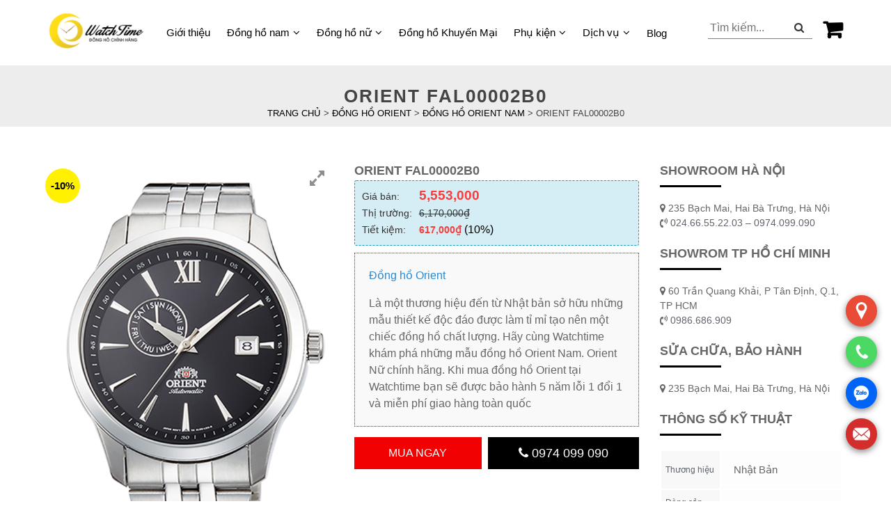

--- FILE ---
content_type: text/html; charset=UTF-8
request_url: https://watchtimevn.com/dong-ho-orient/fal00002b0
body_size: 18787
content:
<!DOCTYPE html><html lang="vi"><head><meta charset="UTF-8"><meta name="viewport" content="width=device-width, initial-scale=1"> <script type="text/javascript">//
        function loadCSS(e, t, n) {
            "use strict";
            var i = window.document.createElement("link");
            var o = t || window.document.getElementsByTagName("script")[0];
            i.rel = "stylesheet";
            i.href = e;
            i.media = "only x";
            o.parentNode.insertBefore(i, o);
            setTimeout(function () {
                i.media = n || "all"
            })
        }

        loadCSS("https://cdnjs.cloudflare.com/ajax/libs/font-awesome/4.7.0/css/font-awesome.css");
        //</script> <meta name='robots' content='max-image-preview:large' /><link media="all" href="https://watchtimevn.com/wp-content/cache/autoptimize/css/autoptimize_0abcf61d6da738ce7ae782291acfd742.css" rel="stylesheet" /><title>Đồng Hồ Orient Classic FAL00002B0 Chính Hãng</title><meta name="description" content="Đồng Hồ Orient Classic FAL00002B0 Chính Hãng - Cung Cấp bởi Watchtime Chi nhánh Hà Nội &amp; TPHCM - Bảo hành 5 năm - Giao hàng toàn quốc" /><meta name="robots" content="index, follow, max-snippet:-1, max-image-preview:large, max-video-preview:-1" /><link rel="canonical" href="https://watchtimevn.com/dong-ho-orient/fal00002b0" /><meta property="og:locale" content="vi_VN" /><meta property="og:type" content="article" /><meta property="og:title" content="Đồng Hồ Orient Classic FAL00002B0 Chính Hãng" /><meta property="og:description" content="Đồng Hồ Orient Classic FAL00002B0 Chính Hãng - Cung Cấp bởi Watchtime Chi nhánh Hà Nội &amp; TPHCM - Bảo hành 5 năm - Giao hàng toàn quốc" /><meta property="og:url" content="https://watchtimevn.com/dong-ho-orient/fal00002b0" /><meta property="og:site_name" content="WatchTime" /><meta property="article:modified_time" content="2022-10-05T10:13:55+00:00" /><meta property="og:image" content="https://watchtimevn.com/wp-content/uploads/2022/08/c490e1bb93ng20he1bb9320orient20fal00002b0-1.png" /><meta property="og:image:width" content="560" /><meta property="og:image:height" content="800" /><meta name="twitter:card" content="summary_large_image" /> <script type="application/ld+json" class="yoast-schema-graph">{"@context":"https://schema.org","@graph":[{"@type":"Organization","@id":"https://watchtimevn.com/#organization","name":"\u0110\u1ed3ng H\u1ed3 Watchtime","url":"https://watchtimevn.com/","sameAs":[],"logo":{"@type":"ImageObject","@id":"https://watchtimevn.com/#logo","inLanguage":"vi","url":"https://watchtimevn.com/wp-content/uploads/2022/08/logo.png","width":318,"height":163,"caption":"\u0110\u1ed3ng H\u1ed3 Watchtime"},"image":{"@id":"https://watchtimevn.com/#logo"}},{"@type":"WebSite","@id":"https://watchtimevn.com/#website","url":"https://watchtimevn.com/","name":"WatchTime","description":"\u0110\u1ed3ng h\u1ed3 ch\u00ednh h\u00e3ng","publisher":{"@id":"https://watchtimevn.com/#organization"},"potentialAction":[{"@type":"SearchAction","target":"https://watchtimevn.com/?s={search_term_string}","query-input":"required name=search_term_string"}],"inLanguage":"vi"},{"@type":"ImageObject","@id":"https://watchtimevn.com/dong-ho-orient/fal00002b0#primaryimage","inLanguage":"vi","url":"https://watchtimevn.com/wp-content/uploads/2022/08/c490e1bb93ng20he1bb9320orient20fal00002b0-1.png","width":560,"height":800,"caption":"\u0110\u1ed3ng h\u1ed3 Orient FAL00002B0"},{"@type":"WebPage","@id":"https://watchtimevn.com/dong-ho-orient/fal00002b0#webpage","url":"https://watchtimevn.com/dong-ho-orient/fal00002b0","name":"\u0110\u1ed3ng H\u1ed3 Orient Classic FAL00002B0 Ch\u00ednh H\u00e3ng","isPartOf":{"@id":"https://watchtimevn.com/#website"},"primaryImageOfPage":{"@id":"https://watchtimevn.com/dong-ho-orient/fal00002b0#primaryimage"},"datePublished":"2022-08-31T15:25:32+00:00","dateModified":"2022-10-05T10:13:55+00:00","description":"\u0110\u1ed3ng H\u1ed3 Orient Classic FAL00002B0 Ch\u00ednh H\u00e3ng - Cung C\u1ea5p b\u1edfi Watchtime Chi nh\u00e1nh H\u00e0 N\u1ed9i & TPHCM - B\u1ea3o h\u00e0nh 5 n\u0103m - Giao h\u00e0ng to\u00e0n qu\u1ed1c","breadcrumb":{"@id":"https://watchtimevn.com/dong-ho-orient/fal00002b0#breadcrumb"},"inLanguage":"vi","potentialAction":[{"@type":"ReadAction","target":["https://watchtimevn.com/dong-ho-orient/fal00002b0"]}]},{"@type":"BreadcrumbList","@id":"https://watchtimevn.com/dong-ho-orient/fal00002b0#breadcrumb","itemListElement":[{"@type":"ListItem","position":1,"item":{"@type":"WebPage","@id":"https://watchtimevn.com/shop","url":"https://watchtimevn.com/shop","name":"Products"}},{"@type":"ListItem","position":2,"item":{"@type":"WebPage","@id":"https://watchtimevn.com/dong-ho-orient/fal00002b0","url":"https://watchtimevn.com/dong-ho-orient/fal00002b0","name":"Orient FAL00002B0"}}]}]}</script> <link rel='dns-prefetch' href='//maxcdn.bootstrapcdn.com' /><link rel="alternate" type="application/rss+xml" title="Dòng thông tin WatchTime &raquo;" href="https://watchtimevn.com/feed" /><link rel="alternate" type="application/rss+xml" title="WatchTime &raquo; Dòng bình luận" href="https://watchtimevn.com/comments/feed" /><link rel="alternate" type="application/rss+xml" title="WatchTime &raquo; Orient FAL00002B0 Dòng bình luận" href="https://watchtimevn.com/dong-ho-orient/fal00002b0/feed" /><link rel="alternate" title="oNhúng (JSON)" type="application/json+oembed" href="https://watchtimevn.com/wp-json/oembed/1.0/embed?url=https%3A%2F%2Fwatchtimevn.com%2Fdong-ho-orient%2Ffal00002b0" /><link rel="alternate" title="oNhúng (XML)" type="text/xml+oembed" href="https://watchtimevn.com/wp-json/oembed/1.0/embed?url=https%3A%2F%2Fwatchtimevn.com%2Fdong-ho-orient%2Ffal00002b0&#038;format=xml" /><link rel='stylesheet' id='wpgis-fontawesome-css-css' href='//maxcdn.bootstrapcdn.com/font-awesome/4.7.0/css/font-awesome.min.css?ver=1' media='all' /><link rel='stylesheet' id='dashicons-css' href='https://watchtimevn.com/wp-includes/css/dashicons.min.css?ver=6.9' media='all' /> <script src="https://watchtimevn.com/wp-includes/js/jquery/jquery.min.js?ver=3.7.1" id="jquery-core-js"></script> <link rel="https://api.w.org/" href="https://watchtimevn.com/wp-json/" /><link rel="alternate" title="JSON" type="application/json" href="https://watchtimevn.com/wp-json/wp/v2/product/27833" /><link rel="EditURI" type="application/rsd+xml" title="RSD" href="https://watchtimevn.com/xmlrpc.php?rsd" /><meta name="generator" content="WordPress 6.9" /><meta name="generator" content="WooCommerce 3.7.1" /><link rel='shortlink' href='https://watchtimevn.com/?p=27833' /> <noscript><style>.woocommerce-product-gallery{ opacity: 1 !important; }</style></noscript><link rel="icon" href="https://watchtimevn.com/wp-content/uploads/2022/10/cropped-01-1-32x32.jpg" sizes="32x32" /><link rel="icon" href="https://watchtimevn.com/wp-content/uploads/2022/10/cropped-01-1-192x192.jpg" sizes="192x192" /><link rel="apple-touch-icon" href="https://watchtimevn.com/wp-content/uploads/2022/10/cropped-01-1-180x180.jpg" /><meta name="msapplication-TileImage" content="https://watchtimevn.com/wp-content/uploads/2022/10/cropped-01-1-270x270.jpg" /></head><body class="wp-singular product-template-default single single-product postid-27833 wp-custom-logo wp-theme-watchtimevn theme-watchtimevn woocommerce woocommerce-page woocommerce-no-js no-sidebar woocommerce-active"><div id="page" class="site"> <a class="skip-link screen-reader-text" href="/#content"> Skip to content </a><header id="masthead" class="site-header"><div class="nav-menu"><div class="container"><div class="menu-left"><div class="logo"> <a href="https://watchtimevn.com/" class="custom-logo-link" rel="home"><img width="318" height="163" src="https://watchtimevn.com/wp-content/uploads/2022/08/logo.png" class="custom-logo" alt="WatchTime" decoding="async" fetchpriority="high" srcset="https://watchtimevn.com/wp-content/uploads/2022/08/logo.png 318w, https://watchtimevn.com/wp-content/uploads/2022/08/logo-300x154.png 300w" sizes="(max-width: 318px) 100vw, 318px" /></a></div><div class="hotline-mobile"><p>HOTLINE: 0974.099.090</p></div><div class="stellarnav light desktop"><div class="menu-menu-chinh-container"><ul id="primary-menu" class="menu"><li id="menu-item-16499" class="menu-item menu-item-type-post_type menu-item-object-page menu-item-16499"><a href="https://watchtimevn.com/gioi-thieu">Giới thiệu</a></li><li id="menu-item-28080" class="menu-item menu-item-type-taxonomy menu-item-object-product_cat current-product-ancestor current-menu-parent current-product-parent menu-item-has-children menu-item-28080"><a href="https://watchtimevn.com/dong-ho-nam">Đồng hồ nam</a><ul class="sub-menu"><li id="menu-item-17084" class="menu-item menu-item-type-taxonomy menu-item-object-product_cat current-product-ancestor current-menu-parent current-product-parent menu-item-17084"><a href="https://watchtimevn.com/dong-ho-orient-nam">Đồng hồ Orient nam</a></li><li id="menu-item-17083" class="menu-item menu-item-type-taxonomy menu-item-object-product_cat menu-item-17083"><a href="https://watchtimevn.com/dong-ho-olympia-nam">Đồng hồ Olympia nam</a></li><li id="menu-item-17082" class="menu-item menu-item-type-taxonomy menu-item-object-product_cat menu-item-17082"><a href="https://watchtimevn.com/dong-ho-ogival-nam">Đồng hồ Ogival nam</a></li><li id="menu-item-17079" class="menu-item menu-item-type-taxonomy menu-item-object-product_cat menu-item-17079"><a href="https://watchtimevn.com/dong-ho-casio-nam">Đồng hồ Casio nam</a></li><li id="menu-item-17085" class="menu-item menu-item-type-taxonomy menu-item-object-product_cat menu-item-17085"><a href="https://watchtimevn.com/dong-ho-seiko-nam">Đồng hồ Seiko nam</a></li><li id="menu-item-17080" class="menu-item menu-item-type-taxonomy menu-item-object-product_cat menu-item-17080"><a href="https://watchtimevn.com/dong-ho-citizen-nam">Đồng hồ Citizen nam</a></li><li id="menu-item-17081" class="menu-item menu-item-type-taxonomy menu-item-object-product_cat menu-item-17081"><a href="https://watchtimevn.com/dong-ho-mathey-tissot-nam">Đồng hồ Mathey Tissot nam</a></li><li id="menu-item-33772" class="menu-item menu-item-type-taxonomy menu-item-object-product_cat menu-item-33772"><a href="https://watchtimevn.com/dong-ho-carnival-nam">Đồng hồ Carnival nam</a></li><li id="menu-item-33774" class="menu-item menu-item-type-taxonomy menu-item-object-product_cat menu-item-33774"><a href="https://watchtimevn.com/dong-ho-tsar-bomba-nam">Đồng hồ Tsar BomBa nam</a></li></ul></li><li id="menu-item-28081" class="menu-item menu-item-type-taxonomy menu-item-object-product_cat menu-item-has-children menu-item-28081"><a href="https://watchtimevn.com/dong-ho-nu">Đồng hồ nữ</a><ul class="sub-menu"><li id="menu-item-17103" class="menu-item menu-item-type-taxonomy menu-item-object-product_cat menu-item-17103"><a href="https://watchtimevn.com/dong-ho-orient-nu">Đồng hồ Orient nữ</a></li><li id="menu-item-17102" class="menu-item menu-item-type-taxonomy menu-item-object-product_cat menu-item-17102"><a href="https://watchtimevn.com/dong-ho-olympia-nu">Đồng hồ Olympia nữ</a></li><li id="menu-item-17101" class="menu-item menu-item-type-taxonomy menu-item-object-product_cat menu-item-17101"><a href="https://watchtimevn.com/dong-ho-ogival-nu">Đồng hồ Ogival nữ</a></li><li id="menu-item-17099" class="menu-item menu-item-type-taxonomy menu-item-object-product_cat menu-item-17099"><a href="https://watchtimevn.com/dong-ho-casio-nu">Đồng hồ Casio nữ</a></li><li id="menu-item-17104" class="menu-item menu-item-type-taxonomy menu-item-object-product_cat menu-item-17104"><a href="https://watchtimevn.com/dong-ho-seiko-nu">Đồng hồ Seiko nữ</a></li><li id="menu-item-17115" class="menu-item menu-item-type-custom menu-item-object-custom menu-item-17115"><a href="https://gemax-paris.vn">Gemax Paris</a></li><li id="menu-item-17100" class="menu-item menu-item-type-taxonomy menu-item-object-product_cat menu-item-17100"><a href="https://watchtimevn.com/dong-ho-mathey-tissot-nu">Đồng hồ Mathey Tissot nữ</a></li><li id="menu-item-33775" class="menu-item menu-item-type-taxonomy menu-item-object-product_cat menu-item-33775"><a href="https://watchtimevn.com/dong-ho-tsar-bomba-nu">Đồng hồ Tsar BomBa nữ</a></li><li id="menu-item-33773" class="menu-item menu-item-type-taxonomy menu-item-object-product_cat menu-item-33773"><a href="https://watchtimevn.com/dong-ho-carnival-nu">Đồng hồ Carnival nữ</a></li></ul></li><li id="menu-item-34197" class="menu-item menu-item-type-taxonomy menu-item-object-product_cat menu-item-34197"><a href="https://watchtimevn.com/dong-ho-khuyen-mai">Đồng hồ Khuyến Mại</a></li><li id="menu-item-32976" class="menu-item menu-item-type-taxonomy menu-item-object-product_cat menu-item-has-children menu-item-32976"><a href="https://watchtimevn.com/phu-kien">Phụ kiện</a><ul class="sub-menu"><li id="menu-item-32977" class="menu-item menu-item-type-taxonomy menu-item-object-product_cat menu-item-32977"><a href="https://watchtimevn.com/day-dong-ho">Dây đồng hồ</a></li></ul></li><li id="menu-item-17058" class="menu-item menu-item-type-custom menu-item-object-custom menu-item-has-children menu-item-17058"><a href="#">Dịch vụ</a><ul class="sub-menu"><li id="menu-item-17059" class="menu-item menu-item-type-post_type menu-item-object-page menu-item-17059"><a href="https://watchtimevn.com/dich-vu-bao-duong">Bảo dưỡng</a></li><li id="menu-item-32974" class="menu-item menu-item-type-post_type menu-item-object-page menu-item-32974"><a href="https://watchtimevn.com/dich-vu-bao-duong">Lau dầu đồng hồ cơ</a></li><li id="menu-item-32975" class="menu-item menu-item-type-post_type menu-item-object-page menu-item-32975"><a href="https://watchtimevn.com/dich-vu-thay-pin">Thay pin đồng hồ</a></li><li id="menu-item-33121" class="menu-item menu-item-type-custom menu-item-object-custom menu-item-33121"><a href="https://watchtimevn.com/blog/dia-chi-thay-mat-kinh-dong-ho-uy-tin">Thay Mặt Kính</a></li><li id="menu-item-33122" class="menu-item menu-item-type-custom menu-item-object-custom menu-item-33122"><a href="https://watchtimevn.com/blog/cach-danh-bong-day-dong-ho-kim-loai">Đánh Bóng Đồng Hồ</a></li></ul></li><li id="menu-item-17069" class="menu-item menu-item-type-taxonomy menu-item-object-category menu-item-17069"><a href="https://watchtimevn.com/blog">Blog</a></li></ul></div></div></div><div class="menu-right"><div class="cart-button"> <a class="cart-contents" href="https://watchtimevn.com/cart" title="Xem giỏ hàng"> </a></div><div class="search-form"><form method="get" action="https://watchtimevn.com/"> <input type="text" placeholder="Tìm kiếm..." value="" name="s"> <input type="hidden" name="post_type" value="product"> <button type="submit" class="search-button"> <i class="fa fa-search" aria-hidden="true"></i> </button></form></div></div></div></div><div id="mobile-search-new"><div class="container"><form method="get" action="https://watchtimevn.com/"> <input type="text" placeholder="Tìm kiếm..." value="" name="s"> <input type="hidden" name="post_type" value="product"> <button type="submit" class="search-button"><i class="fa fa-search" aria-hidden="true"></i></button></form></div></div> <script>jQuery(document).ready(function ($) {
                $('.nav-menu').stellarNav({
                    theme: 'light'
                });

                /* Dropdown menu  */
                $(".stellarnav.desktop .menu > .menu-item-has-children").hover(
                    function() {
                        $(this).find('> .sub-menu').show();
                    },
                    function() {
                        $(this).find('> .sub-menu').hide();
                    }
                );
            });</script> </header><div id="content" class="site-content"><div id="content" class="site-content"><div id="primary-shop" class="content-shop"><main id="main-shop" class="site-main-shop" role="main"><div class="header-page header-cat"><div class="container"><h1 class="title-cat">Orient FAL00002B0</h1><p id="breadcrumbs"> <span property="itemListElement" typeof="ListItem"><a property="item" typeof="WebPage" title="Trang chủ" href="https://watchtimevn.com" class="home" ><span property="name">Trang chủ</span></a><meta property="position" content="1"></span> &gt; <span property="itemListElement" typeof="ListItem"><a property="item" typeof="WebPage" title="Đồng hồ Orient" href="https://watchtimevn.com/dong-ho-orient" class="taxonomy product_cat" ><span property="name">Đồng hồ Orient</span></a><meta property="position" content="2"></span> &gt; <span property="itemListElement" typeof="ListItem"><a property="item" typeof="WebPage" title="Đồng hồ Orient nam" href="https://watchtimevn.com/dong-ho-orient-nam" class="taxonomy product_cat" ><span property="name">Đồng hồ Orient nam</span></a><meta property="position" content="3"></span> &gt; <span property="itemListElement" typeof="ListItem"><span property="name" class="post post-product current-item">Orient FAL00002B0</span><meta property="url" content="https://watchtimevn.com/dong-ho-orient/fal00002b0"><meta property="position" content="4"></span></p></div></div><div class="container"><div class="row"><div class="woocommerce-notices-wrapper"></div><div id="product-27833" class="col-lg-9 col-md-9 col-sm-12 col-xs-12 product type-product post-27833 status-publish first instock product_cat-dong-ho-nam product_cat-dong-ho-orient product_cat-dong-ho-orient-nam has-post-thumbnail sale shipping-taxable purchasable product-type-simple"><div class="single-product-top"><div class="row"><div class="col-lg-6 col-md-6 col-sm-12 col-12"> <span class="onsale">-10%</span><div class="images"><div class="slider wpgis-slider-for"><div class="zoom"><img width="560" height="800" src="//watchtimevn.com/wp-content/plugins/a3-lazy-load/assets/images/lazy_placeholder.gif" data-lazy-type="image" data-src="https://watchtimevn.com/wp-content/uploads/2022/08/c490e1bb93ng20he1bb9320orient20fal00002b0-1.png" class="lazy lazy-hidden attachment-full size-full wp-post-image" alt="Đồng hồ Orient FAL00002B0" title="FAL00002B0" decoding="async" srcset="" data-srcset="https://watchtimevn.com/wp-content/uploads/2022/08/c490e1bb93ng20he1bb9320orient20fal00002b0-1.png 560w, https://watchtimevn.com/wp-content/uploads/2022/08/c490e1bb93ng20he1bb9320orient20fal00002b0-1-210x300.png 210w, https://watchtimevn.com/wp-content/uploads/2022/08/c490e1bb93ng20he1bb9320orient20fal00002b0-1-300x429.png 300w" sizes="(max-width: 560px) 100vw, 560px" /><noscript><img width="560" height="800" src="https://watchtimevn.com/wp-content/uploads/2022/08/c490e1bb93ng20he1bb9320orient20fal00002b0-1.png" class="attachment-full size-full wp-post-image" alt="Đồng hồ Orient FAL00002B0" title="FAL00002B0" decoding="async" srcset="https://watchtimevn.com/wp-content/uploads/2022/08/c490e1bb93ng20he1bb9320orient20fal00002b0-1.png 560w, https://watchtimevn.com/wp-content/uploads/2022/08/c490e1bb93ng20he1bb9320orient20fal00002b0-1-210x300.png 210w, https://watchtimevn.com/wp-content/uploads/2022/08/c490e1bb93ng20he1bb9320orient20fal00002b0-1-300x429.png 300w" sizes="(max-width: 560px) 100vw, 560px" /></noscript><img width="300" height="429" src="//watchtimevn.com/wp-content/plugins/a3-lazy-load/assets/images/lazy_placeholder.gif" data-lazy-type="image" data-src="https://watchtimevn.com/wp-content/uploads/2022/08/c490e1bb93ng20he1bb9320orient20fal00002b0-1-300x429.png" class="lazy lazy-hidden attachment-shop_single size-shop_single wp-post-image" alt="Đồng hồ Orient FAL00002B0" title="FAL00002B0" decoding="async" srcset="" data-srcset="https://watchtimevn.com/wp-content/uploads/2022/08/c490e1bb93ng20he1bb9320orient20fal00002b0-1-300x429.png 300w, https://watchtimevn.com/wp-content/uploads/2022/08/c490e1bb93ng20he1bb9320orient20fal00002b0-1-210x300.png 210w, https://watchtimevn.com/wp-content/uploads/2022/08/c490e1bb93ng20he1bb9320orient20fal00002b0-1.png 560w" sizes="(max-width: 300px) 100vw, 300px" /><noscript><img width="300" height="429" src="https://watchtimevn.com/wp-content/uploads/2022/08/c490e1bb93ng20he1bb9320orient20fal00002b0-1-300x429.png" class="attachment-shop_single size-shop_single wp-post-image" alt="Đồng hồ Orient FAL00002B0" title="FAL00002B0" decoding="async" srcset="https://watchtimevn.com/wp-content/uploads/2022/08/c490e1bb93ng20he1bb9320orient20fal00002b0-1-300x429.png 300w, https://watchtimevn.com/wp-content/uploads/2022/08/c490e1bb93ng20he1bb9320orient20fal00002b0-1-210x300.png 210w, https://watchtimevn.com/wp-content/uploads/2022/08/c490e1bb93ng20he1bb9320orient20fal00002b0-1.png 560w" sizes="(max-width: 300px) 100vw, 300px" /></noscript><a href="https://watchtimevn.com/wp-content/uploads/2022/08/c490e1bb93ng20he1bb9320orient20fal00002b0-1.png" class="wpgis-popup fa fa-expand" data-fancybox="product-gallery"></a></div></div><div id="wpgis-gallery" class="slider wpgis-slider-nav"><li title=""><img width="150" height="150" src="https://watchtimevn.com/wp-content/uploads/2022/08/c490e1bb93ng20he1bb9320orient20fal00002b0-1-150x150.png" class="attachment-thumbnail size-thumbnail" alt="Đồng hồ Orient FAL00002B0" decoding="async" srcset="https://watchtimevn.com/wp-content/uploads/2022/08/c490e1bb93ng20he1bb9320orient20fal00002b0-1-150x150.png 150w, https://watchtimevn.com/wp-content/uploads/2022/08/c490e1bb93ng20he1bb9320orient20fal00002b0-1-100x100.png 100w" sizes="(max-width: 150px) 100vw, 150px" /></li></div></div></div><div class="col-lg-6 col-md-6 col-sm-12 col-12"><div class="summary entry-summary"> <strong class="product_title entry-title">Orient FAL00002B0</strong><div class="devvn_single_price"><div> <span class="label">Giá bán:</span> <span class="devvn_price price-max"><span class="woocommerce-Price-amount amount"><bdi>5,553,000</bdi></span></span></div><div> <span class="label">Thị trường:</span> <span class="devvn_price"><del><span class="woocommerce-Price-amount amount"><bdi>6,170,000<span class="woocommerce-Price-currencySymbol">₫</span></bdi></span></del></span></div><div> <span class="label">Tiết kiệm:</span> <span class="devvn_price sale_amount"> <span class="woocommerce-Price-amount amount"><bdi>617,000<span class="woocommerce-Price-currencySymbol">₫</span></bdi></span> (10%)</span></div></div><div class="product-commit"><p class="product-category-description"> <a href="https://watchtimevn.com/dong-ho-orient">Đồng hồ Orient</a></p><p>Là một thương hiệu đến từ Nhật bản sở hữu những mẫu thiết kế độc đáo được làm tỉ mỉ tạo nên một chiếc đồng hồ chất lượng. Hãy cùng Watchtime khám phá những mẫu đồng hồ Orient Nam. Orient Nữ chính hãng. Khi mua đồng hồ Orient tại Watchtime bạn sẽ được bảo hành 5 năm lỗi 1 đổi 1 và miễn phí giao hàng toàn quốc</p></div><form class="cart" action="https://watchtimevn.com/dong-ho-orient/fal00002b0" method="post" enctype='multipart/form-data'><div class="quantity"> <label class="screen-reader-text" for="quantity_697097b3b42db">Orient FAL00002B0 quantity</label> <input
 type="number"
 id="quantity_697097b3b42db"
 class="input-text qty text"
 step="1"
 min="1"
 max=""
 name="quantity"
 value="1"
 title="Qty"
 size="4"
 placeholder=""
 inputmode="numeric"
 autocomplete="on"
 /></div> <a href="?add-to-cart=27833" rel="nofollow" data-product_id="27833" data-product_sku="" class="button product_type_simple ajax_add_to_cart add_to_cart_button product_type_simple">Mua ngay</a> <a class="btn-hotline" href="tel:0974099090"><i class="fa fa-phone" aria-hidden="true"></i> 0974 099 090</a></form><div class="product_meta"></div></div></div></div></div><div class="single-product-bottom"><div class="woocommerce-tabs wc-tabs-wrapper"><ul class="tabs wc-tabs" role="tablist"><li class="reviews_tab" id="tab-title-reviews" role="tab" aria-controls="tab-reviews"> <a href="#tab-reviews"> Reviews (0) </a></li><li class="facebook_comment_tab" id="tab-title-facebook_comment" role="tab" aria-controls="tab-facebook_comment"> <a href="#tab-facebook_comment"> Trả lời Facebook </a></li></ul><div class="woocommerce-Tabs-panel woocommerce-Tabs-panel--reviews panel entry-content wc-tab" id="tab-reviews" role="tabpanel" aria-labelledby="tab-title-reviews"><div id="reviews" class="woocommerce-Reviews"><div id="comments"><p class="woocommerce-noreviews">There are no reviews yet.</p></div><div id="review_form_wrapper"><div id="review_form"><div id="respond" class="comment-respond"> <span id="reply-title" class="comment-reply-title">Be the first to review &ldquo;Orient FAL00002B0&rdquo; <small><a rel="nofollow" id="cancel-comment-reply-link" href="/dong-ho-orient/fal00002b0#respond" style="display:none;">Hủy</a></small></span><form action="https://watchtimevn.com/wp-comments-post.php" method="post" id="commentform" class="comment-form"><p class="comment-notes"><span id="email-notes">Email của bạn sẽ không được hiển thị công khai.</span> <span class="required-field-message">Các trường bắt buộc được đánh dấu <span class="required">*</span></span></p><div class="comment-form-rating"><label for="rating">Your rating&nbsp;<span class="required">*</span></label><select name="rating" id="rating" required><option value="">Rate&hellip;</option><option value="5">Perfect</option><option value="4">Good</option><option value="3">Average</option><option value="2">Not that bad</option><option value="1">Very poor</option> </select></div><p class="comment-form-comment"><label for="comment">Your review&nbsp;<span class="required">*</span></label><textarea id="comment" name="comment" cols="45" rows="8" required></textarea></p><p class="comment-form-author"><label for="author">Name&nbsp;<span class="required">*</span></label><input id="author" name="author" type="text" value="" size="30" required /></p><p class="comment-form-email"><label for="email">Email&nbsp;<span class="required">*</span></label><input id="email" name="email" type="email" value="" size="30" required /></p><p class="comment-form-cookies-consent"><input id="wp-comment-cookies-consent" name="wp-comment-cookies-consent" type="checkbox" value="yes" /> <label for="wp-comment-cookies-consent">Lưu tên của tôi, email, và trang web trong trình duyệt này cho lần bình luận kế tiếp của tôi.</label></p><p class="form-submit"><input name="submit" type="submit" id="submit" class="submit" value="Submit" /> <input type='hidden' name='comment_post_ID' value='27833' id='comment_post_ID' /> <input type='hidden' name='comment_parent' id='comment_parent' value='0' /></p><p style="display: none;"><input type="hidden" id="akismet_comment_nonce" name="akismet_comment_nonce" value="4aa7493ac8" /></p><p style="display: none !important;"><label>&#916;<textarea name="ak_hp_textarea" cols="45" rows="8" maxlength="100"></textarea></label><input type="hidden" id="ak_js_1" name="ak_js" value="145"/><script>document.getElementById( "ak_js_1" ).setAttribute( "value", ( new Date() ).getTime() );</script></p></form></div></div></div><div class="clear"></div></div></div><div class="woocommerce-Tabs-panel woocommerce-Tabs-panel--facebook_comment panel entry-content wc-tab" id="tab-facebook_comment" role="tabpanel" aria-labelledby="tab-title-facebook_comment"><div id="fb-root"></div> <script>(function(d, s, id) {
                var js, fjs = d.getElementsByTagName(s)[0];
                if (d.getElementById(id)) return;
                js = d.createElement(s); js.id = id;
                js.src = "//connect.facebook.net/vi_VN/sdk.js#xfbml=1&version=v2.3&appId=177550366048046";
                fjs.parentNode.insertBefore(js, fjs);
            }(document, 'script', 'facebook-jssdk'));</script> <div class="box-comment"><div class="fb-comments" data-href="https://watchtimevn.com/dong-ho-orient/fal00002b0" data-width="100%" data-numposts="5" data-colorscheme="light"></div></div></div></div><section class="related products"><p class="related-product-title">Related products</p><ul class="products row"><li class="col-lg-4 col-md-4 col-sm-6 col-xs-6 product-cat"><div class="content-product-cat"> <a href="https://watchtimevn.com/dong-ho-seiko/snk809k1-1346"
 class="woocommerce-LoopProduct-link woocommerce-loop-product__link"> <span class="onsale"
 style="background:none;background-color: rgb(127,127,0);">-10%</span><div class="product-image-wrapper"> <img src="https://watchtimevn.com/wp-content/uploads/2022/08/seiko-snk809k1-2-210x300.png"
 class="attachment-woocommerce_thumbnail size-woocommerce_thumbnail"
 alt="Seiko 5 Quân đội 37mm SNK809K1"></div><p class="woocommerce-loop-product__title"> Seiko 5 Quân đội 37mm SNK809K1</p> <span class="price"> <del aria-hidden="true"> <span class="woocommerce-Price-amount amount"> <bdi>4,130,000<span class="woocommerce-Price-currencySymbol">₫</span></bdi> </span> </del> <ins> <span class="woocommerce-Price-amount amount"> <bdi>3,717,000<span class="woocommerce-Price-currencySymbol">₫</span></bdi> </span> </ins> </span> </a> <a href="?add-to-cart=17514" rel="nofollow" data-product_id="17514" data-product_sku="" class="button product_type_simple ajax_add_to_cart add_to_cart_button product_type_simple">Add to cart</a></div></li><li class="col-lg-4 col-md-4 col-sm-6 col-xs-6 product-cat"><div class="content-product-cat"> <a href="https://watchtimevn.com/dong-ho-casio-beside/bem-302l-7avdf"
 class="woocommerce-LoopProduct-link woocommerce-loop-product__link"> <span class="onsale"
 style="background:none;background-color: rgb(127,127,0);">-10%</span><div class="product-image-wrapper"> <img src="https://watchtimevn.com/wp-content/uploads/2022/08/dong-ho-casio-bem-302l-7avdf-avatar-2-210x300.png"
 class="attachment-woocommerce_thumbnail size-woocommerce_thumbnail"
 alt="Casio BEM-302L-7AVDF"></div><p class="woocommerce-loop-product__title"> Casio BEM-302L-7AVDF</p> <span class="price"> <del aria-hidden="true"> <span class="woocommerce-Price-amount amount"> <bdi>3,220,000<span class="woocommerce-Price-currencySymbol">₫</span></bdi> </span> </del> <ins> <span class="woocommerce-Price-amount amount"> <bdi>2,898,000<span class="woocommerce-Price-currencySymbol">₫</span></bdi> </span> </ins> </span> </a> <a href="?add-to-cart=17022" rel="nofollow" data-product_id="17022" data-product_sku="" class="button product_type_simple ajax_add_to_cart add_to_cart_button product_type_simple">Add to cart</a></div></li><li class="col-lg-4 col-md-4 col-sm-6 col-xs-6 product-cat"><div class="content-product-cat"> <a href="https://watchtimevn.com/dong-ho-ogival/og358-18-65agsr-gl"
 class="woocommerce-LoopProduct-link woocommerce-loop-product__link"> <span class="onsale"
 style="background:none;background-color: rgb(127,127,0);">-10%</span><div class="product-image-wrapper"> <img src="https://watchtimevn.com/wp-content/uploads/2022/08/dong-ho-ogival-og358-18-65agsr-gl-avatar-2-210x300.png"
 class="attachment-woocommerce_thumbnail size-woocommerce_thumbnail"
 alt="Ogival 18K Gold OG358-18.65AGSR-GL"></div><p class="woocommerce-loop-product__title"> Ogival 18K Gold OG358-18.65AGSR-GL</p> <span class="price"> <del aria-hidden="true"> <span class="woocommerce-Price-amount amount"> <bdi>63,384,000<span class="woocommerce-Price-currencySymbol">₫</span></bdi> </span> </del> <ins> <span class="woocommerce-Price-amount amount"> <bdi>57,045,600<span class="woocommerce-Price-currencySymbol">₫</span></bdi> </span> </ins> </span> </a> <a href="?add-to-cart=16996" rel="nofollow" data-product_id="16996" data-product_sku="" class="button product_type_simple ajax_add_to_cart add_to_cart_button product_type_simple">Add to cart</a></div></li></ul></section></div></div><div class="sidebar-right col-lg-3 col-md-3 col-sm-12 col-xs-12"><section id="text-2" class="widget widget_text"><strong class="sidebar-title">SHOWROOM HÀ NỘI</strong><div class="textwidget"><ul><li><i class="fa fa-map-marker" aria-hidden="true"></i> 235 Bạch Mai, Hai Bà Trưng, Hà Nội</li><li><i class="fa fa-volume-control-phone" aria-hidden="true"></i> <a href="tel:0974099090">024.66.55.22.03 &#8211; 0974.099.090 </a></li></ul></div></section><section id="text-3" class="widget widget_text"><strong class="sidebar-title">SHOWROM TP HỒ CHÍ MINH</strong><div class="textwidget"><ul><li><i class="fa fa-map-marker" aria-hidden="true"></i> 60 Trần Quang Khải, P Tân Định, Q.1, TP HCM</li><li><i class="fa fa-volume-control-phone" aria-hidden="true"></i> <a href="tel:0986686909">0986.686.909</a></li></ul></div></section><section id="text-4" class="widget widget_text"><strong class="sidebar-title">SỬA CHỮA, BẢO HÀNH</strong><div class="textwidget"><ul><li><i class="fa fa-map-marker" aria-hidden="true"></i> 235 Bạch Mai, Hai Bà Trưng, Hà Nội</li></ul></div></section><section id="specifications_product_widget-2" class="widget widget_specifications_product_widget"><strong class="sidebar-title">Thông số kỹ thuật</strong><table class="woocommerce-product-attributes shop_attributes"><tr class="woocommerce-product-attributes-item woocommerce-product-attributes-item--attribute_pa_thuong-hieu"><th class="woocommerce-product-attributes-item__label">Thương hiệu</th><td class="woocommerce-product-attributes-item__value"><p>  Nhật Bản</p></td></tr><tr class="woocommerce-product-attributes-item woocommerce-product-attributes-item--attribute_pa_dong-san-pham"><th class="woocommerce-product-attributes-item__label">Dòng sản phẩm</th><td class="woocommerce-product-attributes-item__value"><p>Classics</p></td></tr><tr class="woocommerce-product-attributes-item woocommerce-product-attributes-item--attribute_pa_kieu-may"><th class="woocommerce-product-attributes-item__label">Kiểu máy</th><td class="woocommerce-product-attributes-item__value"><p>Automatic (máy cơ)</p></td></tr><tr class="woocommerce-product-attributes-item woocommerce-product-attributes-item--attribute_pa_dong-ho-danh-cho"><th class="woocommerce-product-attributes-item__label">Đồng hồ dành cho</th><td class="woocommerce-product-attributes-item__value"><p>Nam</p></td></tr><tr class="woocommerce-product-attributes-item woocommerce-product-attributes-item--attribute_pa_duong-kinh"><th class="woocommerce-product-attributes-item__label">Đường kính</th><td class="woocommerce-product-attributes-item__value"><p>  42mm</p></td></tr><tr class="woocommerce-product-attributes-item woocommerce-product-attributes-item--attribute_pa_chat-lieu-vo"><th class="woocommerce-product-attributes-item__label">Chất liệu vỏ</th><td class="woocommerce-product-attributes-item__value"><p>  Thép không gỉ 316L</p></td></tr><tr class="woocommerce-product-attributes-item woocommerce-product-attributes-item--attribute_pa_chat-lieu-day"><th class="woocommerce-product-attributes-item__label">Chất liệu dây</th><td class="woocommerce-product-attributes-item__value"><p>Thép không gỉ 316L</p></td></tr><tr class="woocommerce-product-attributes-item woocommerce-product-attributes-item--attribute_pa_chat-lieu-kinh"><th class="woocommerce-product-attributes-item__label">Chất liệu kính</th><td class="woocommerce-product-attributes-item__value"><p>  Kính cứng</p></td></tr><tr class="woocommerce-product-attributes-item woocommerce-product-attributes-item--attribute_pa_do-chiu-nuoc"><th class="woocommerce-product-attributes-item__label">Độ chịu nước</th><td class="woocommerce-product-attributes-item__value"><p>  50M</p></td></tr><tr class="woocommerce-product-attributes-item woocommerce-product-attributes-item--attribute_pa_bao-hanh-quoc-te"><th class="woocommerce-product-attributes-item__label">Bảo hành quốc tế</th><td class="woocommerce-product-attributes-item__value"><p>1 năm</p></td></tr><tr class="woocommerce-product-attributes-item woocommerce-product-attributes-item--attribute_pa_bao-hanh-tai-watchtime"><th class="woocommerce-product-attributes-item__label">Bảo hành tại WatchTime</th><td class="woocommerce-product-attributes-item__value"><p>3 năm</p></td></tr></table></section></div></div></div></main></div></div><footer id="colophon" class="site-footer"><div class="footer-widget"><div class="container"><div class="row"><div class="col-lg-5 col-md-5 col-sm-6 col-xs-12 footer-widget1"><section id="text-5" class="widget widget_text"><div class="textwidget"><p><strong style="text-align: center; font-size: 19px;">HỆ THỐNG SHOWROOM ĐỒNG HỒ CỦA WATCHTIME</strong></p><p><i class="fa fa-map-marker" aria-hidden="true"></i> <strong>SHOWROOM HÀ NỘI: </strong>235 Bạch Mai, Hai Bà Trưng, Hà Nội</p><p><i class="fa fa-volume-control-phone" aria-hidden="true"></i> <a href="tel:0974099090"> 024.66.55.22.03 &#8211; 0974.099.090</a></p><p><i class="fa fa-map-marker" aria-hidden="true"></i> <strong>SHOWROOM HCM: </strong> 60 Trần Quang Khải, Tân Định, Q.1, TP HCM</p><p><i class="fa fa-volume-control-phone" aria-hidden="true"></i> <a href="tel:0986686909"> 0986.686.909</a></p><p><i class="fa fa-map-marker" aria-hidden="true"></i> <strong>DỊCH VỤ SỬA CHỮA, BẢO HÀNH: </strong>Số 235 Bạch Mai, Hai Bà Trưng, Hà Nội</p></div></section></div><div class="col-lg-2 col-md-2 col-sm-6 col-xs-12 footer-widget2"><section id="nav_menu-2" class="widget widget_nav_menu"><strong class="widget-title">Hỗ trợ khách hàng</strong><div class="menu-menu-footer-cot-2-container"><ul id="menu-menu-footer-cot-2" class="menu"><li id="menu-item-2440" class="menu-item menu-item-type-post_type menu-item-object-page menu-item-2440"><a href="https://watchtimevn.com/chinh-sach-bao-hang">Chính sách bảo hàng</a></li><li id="menu-item-2438" class="menu-item menu-item-type-post_type menu-item-object-page menu-item-2438"><a href="https://watchtimevn.com/chinh-sach-van-chuyen">Chính sách vận chuyển</a></li><li id="menu-item-2437" class="menu-item menu-item-type-post_type menu-item-object-page menu-item-2437"><a href="https://watchtimevn.com/chinh-sach-doi-tra">Chính sách đổi trả</a></li><li id="menu-item-2436" class="menu-item menu-item-type-post_type menu-item-object-page menu-item-2436"><a href="https://watchtimevn.com/chinh-sach-thanh-toan">Chính sách thanh toán</a></li><li id="menu-item-2443" class="menu-item menu-item-type-post_type menu-item-object-page menu-item-privacy-policy menu-item-2443"><a rel="privacy-policy" href="https://watchtimevn.com/chinh-sach-bao-mat">Chính sách bảo mật</a></li></ul></div></section></div><div class="col-lg-2 col-md-2 col-sm-6 col-xs-12 footer-widget3"><section id="nav_menu-3" class="widget widget_nav_menu"><strong class="widget-title">Danh mục sản phẩm</strong><div class="menu-menu-footer-cot-3-container"><ul id="menu-menu-footer-cot-3" class="menu"><li id="menu-item-17139" class="menu-item menu-item-type-taxonomy menu-item-object-product_cat menu-item-17139"><a href="https://watchtimevn.com/dong-ho-bonest-gatti-nam">Đồng hồ Bonest Gatti nam</a></li><li id="menu-item-17140" class="menu-item menu-item-type-taxonomy menu-item-object-product_cat menu-item-17140"><a href="https://watchtimevn.com/dong-ho-bonest-gatti-nu">Đồng hồ Bonest Gatti nữ</a></li><li id="menu-item-17141" class="menu-item menu-item-type-taxonomy menu-item-object-product_cat menu-item-17141"><a href="https://watchtimevn.com/dong-ho-casio-nam">Đồng hồ Casio nam</a></li><li id="menu-item-17142" class="menu-item menu-item-type-taxonomy menu-item-object-product_cat menu-item-17142"><a href="https://watchtimevn.com/dong-ho-casio-nu">Đồng hồ Casio nữ</a></li><li id="menu-item-17144" class="menu-item menu-item-type-taxonomy menu-item-object-product_cat menu-item-17144"><a href="https://watchtimevn.com/dong-ho-mathey-tissot-nu">Đồng hồ Mathey Tissot nữ</a></li></ul></div></section></div><div class="col-lg-3 col-md-3col-sm-6 col-xs-12 footer-widget4"><section id="custom_html-3" class="widget_text widget widget_custom_html"><strong class="widget-title">Mạng xã hội</strong><div class="textwidget custom-html-widget"><a href="https://www.facebook.com/watchtimevietnam" title="Facebook" target="_blank" rel="noopener noreferrer nofollow"> <i class="fa fa-facebook-square" aria-hidden="true"></i> </a></div></section></div></div></div></div><div class="site-info"><div class="container"><p>Bản quyền thuộc về <b>WatchTime</b>. Copyright © 2022</p></div></div></footer></div><div id="contact-bar"><ul><li class="ctb-maps"><a href="https://goo.gl/maps/K3XbuWCuXgeuRthJ7"
 target="_blank" rel="nofollow"><img
 src="https://watchtimevn.com/wp-content/themes/watchtimevn/assets/images/icon-maps.png" alt="Bản đồ đường đi"></a></li><li class="ctb-phone"><a href="tel:0974099090" target="_blank" rel="nofollow"><img
 src="https://watchtimevn.com/wp-content/themes/watchtimevn/assets/images/call.png" alt="Gọi cho tôi"></a></li><li class="ctb-zalo"><a href="https://zalo.me/0974099090" target="_blank" rel="nofollow"><img
 src="https://watchtimevn.com/wp-content/themes/watchtimevn/assets/images/zalo.png" alt="Nhắn tin zalo"></a></li><li class="ctb-mail"><a href="mailto:watchtime.vn@gmail.com"
 target="_blank" rel="nofollow"><img
 src="https://watchtimevn.com/wp-content/themes/watchtimevn/assets/images/mail.png" alt="Gửi email"></a></li></ul></div> <script type="speculationrules">{"prefetch":[{"source":"document","where":{"and":[{"href_matches":"/*"},{"not":{"href_matches":["/wp-*.php","/wp-admin/*","/wp-content/uploads/*","/wp-content/*","/wp-content/plugins/*","/wp-content/themes/watchtimevn/*","/*\\?(.+)"]}},{"not":{"selector_matches":"a[rel~=\"nofollow\"]"}},{"not":{"selector_matches":".no-prefetch, .no-prefetch a"}}]},"eagerness":"conservative"}]}</script> <p id='back-top'><a href="#top"><span class="fa fa-arrow-up"></span></a></p> <script>jQuery(document).ready(function ($) {
            //I will hide #back-top first for an affect fadeIn(it is'nt important).
            //If current scroll position is > 280px i will show #back-top
            $("#back-top").hide();
            if ($(this).scrollTop() > 280) {
                $("#back-top").fadeIn();
            }

            // fade in #back-top if scroll position > 280px
            $(function () {
                $(window).scroll(function () {
                    if ($(this).scrollTop() > 200) {
                        $('#back-top').fadeIn();
                    } else {
                        $('#back-top').fadeOut();
                    }
                });

                // scroll body to 0px on click in 800ms
                $('#back-top a').click(function () {
                    $('body,html').animate({
                        scrollTop: 0
                    }, 800);
                    return false;
                });
            });
        });</script> <script type="application/ld+json">{"@context":"https:\/\/schema.org\/","@type":"Product","@id":"https:\/\/watchtimevn.com\/dong-ho-orient\/fal00002b0#product","name":"Orient FAL00002B0","url":"https:\/\/watchtimevn.com\/dong-ho-orient\/fal00002b0","image":"https:\/\/watchtimevn.com\/wp-content\/uploads\/2022\/08\/c490e1bb93ng20he1bb9320orient20fal00002b0-1.png","description":"","sku":27833,"offers":[{"@type":"Offer","price":"5553000","priceValidUntil":"2027-12-31","priceSpecification":{"price":"5553000","priceCurrency":"VND","valueAddedTaxIncluded":"false"},"priceCurrency":"VND","availability":"http:\/\/schema.org\/InStock","url":"https:\/\/watchtimevn.com\/dong-ho-orient\/fal00002b0","seller":{"@type":"Organization","name":"WatchTime","url":"https:\/\/watchtimevn.com"}}]}</script> <div class="pswp" tabindex="-1" role="dialog" aria-hidden="true"><div class="pswp__bg"></div><div class="pswp__scroll-wrap"><div class="pswp__container"><div class="pswp__item"></div><div class="pswp__item"></div><div class="pswp__item"></div></div><div class="pswp__ui pswp__ui--hidden"><div class="pswp__top-bar"><div class="pswp__counter"></div> <button class="pswp__button pswp__button--close" aria-label="Close (Esc)"></button> <button class="pswp__button pswp__button--share" aria-label="Share"></button> <button class="pswp__button pswp__button--fs" aria-label="Toggle fullscreen"></button> <button class="pswp__button pswp__button--zoom" aria-label="Zoom in/out"></button><div class="pswp__preloader"><div class="pswp__preloader__icn"><div class="pswp__preloader__cut"><div class="pswp__preloader__donut"></div></div></div></div></div><div class="pswp__share-modal pswp__share-modal--hidden pswp__single-tap"><div class="pswp__share-tooltip"></div></div> <button class="pswp__button pswp__button--arrow--left" aria-label="Previous (arrow left)"></button> <button class="pswp__button pswp__button--arrow--right" aria-label="Next (arrow right)"></button><div class="pswp__caption"><div class="pswp__caption__center"></div></div></div></div></div> <script type="text/javascript">var c = document.body.className;
		c = c.replace(/woocommerce-no-js/, 'woocommerce-js');
		document.body.className = c;</script> <script type="text/javascript">var wc_product_block_data = JSON.parse( decodeURIComponent( '%7B%22min_columns%22%3A1%2C%22max_columns%22%3A6%2C%22default_columns%22%3A3%2C%22min_rows%22%3A1%2C%22max_rows%22%3A6%2C%22default_rows%22%3A1%2C%22thumbnail_size%22%3A150%2C%22placeholderImgSrc%22%3A%22https%3A%5C%2F%5C%2Fwatchtimevn.com%5C%2Fwp-content%5C%2Fplugins%5C%2Fwoocommerce%5C%2Fassets%5C%2Fimages%5C%2Fplaceholder.png%22%2C%22min_height%22%3A500%2C%22default_height%22%3A500%2C%22isLargeCatalog%22%3Atrue%2C%22limitTags%22%3Atrue%2C%22hasTags%22%3Atrue%2C%22productCategories%22%3A%5B%7B%22term_id%22%3A2708%2C%22name%22%3A%22D%5Cu00e2y%20%5Cu0111%5Cu1ed3ng%20h%5Cu1ed3%22%2C%22slug%22%3A%22day-dong-ho%22%2C%22term_group%22%3A0%2C%22term_taxonomy_id%22%3A2708%2C%22taxonomy%22%3A%22product_cat%22%2C%22description%22%3A%22%3Ca%20href%3D%5C%22https%3A%5C%2F%5C%2Fwatchtimevn.com%5C%2Fday-dong-ho%5C%22%3EThay%20d%5Cu00e2y%20%5Cu0111%5Cu1ed3ng%20h%5Cu1ed3%3C%5C%2Fa%3E%5Cu00a0ch%5Cu00ednh%20h%5Cu00e3ng%20t%5Cu1ea1i%20Watchtime%20v%5Cu1edbi%20%5Cu0111a%20d%5Cu1ea1ng%20c%5Cu00e1c%20lo%5Cu1ea1i%20d%5Cu00e2y%20%5Cu0111%5Cu1ed3ng%20h%5Cu1ed3%20cam%20k%5Cu1ebft%20tuy%5Cu1ec7t%20%5Cu0111%5Cu1ed1i%20ch%5Cu1ec9%20c%5Cu00f3%20d%5Cu00e2y%20ch%5Cu00ednh%20h%5Cu00e3ng.%20%5Cu0110%5Cu1ea7y%20%5Cu0111%5Cu1ee7%20c%5Cu00e1c%20lo%5Cu1ea1i%20d%5Cu00e2y%20da%2C%20d%5Cu00e2y%20kim%20lo%5Cu1ea1i%20c%5Cu1ee7a%20c%5Cu00e1c%20h%5Cu00e3ng%20hi%5Cu1ec7n%20nay.%20Thay%20si%5Cu00eau%20nhanh%20si%5Cu00eau%20%5Cu0111%5Cu01a1n%20gi%5Cu1ea3n%20t%5Cu1ea1i%20c%5Cu00e1c%20c%5Cu1eeda%20h%5Cu00e0ng%20c%5Cu1ee7a%20ch%5Cu00fang%20t%5Cu00f4i%20%5Cu1edf%20H%5Cu00e0%20N%5Cu1ed9i%20ho%5Cu1eb7c%20TPHCM.%20B%5Cu1ea3o%20h%5Cu00e0nh%20d%5Cu00e0i%20h%5Cu1ea1n%20v%5Cu1edbi%20c%5Cu00e1c%20lo%5Cu1ea1i%20d%5Cu00e2y%22%2C%22parent%22%3A2707%2C%22count%22%3A55%2C%22filter%22%3A%22raw%22%2C%22link%22%3A%22https%3A%5C%2F%5C%2Fwatchtimevn.com%5C%2Fday-dong-ho%22%7D%2C%7B%22term_id%22%3A412%2C%22name%22%3A%22%5Cu0110%5Cu1ed3ng%20h%5Cu1ed3%20Bonest%20Gatti%22%2C%22slug%22%3A%22dong-ho-bonest-gatti%22%2C%22term_group%22%3A0%2C%22term_taxonomy_id%22%3A412%2C%22taxonomy%22%3A%22product_cat%22%2C%22description%22%3A%22%3Cp%20dir%3D%5C%22ltr%5C%22%3EBonest%20Gatti%20l%5Cu00e0%20th%5Cu01b0%5Cu01a1ng%20hi%5Cu1ec7u%20%5Cu0111%5Cu1ed3ng%20h%5Cu1ed3%20%5Cu0111%5Cu1ebfn%20t%5Cu1eeb%20%5Cu0110%5Cu1ee9c%2C%20th%5Cu1ec3%20hi%5Cu1ec7n%20s%5Cu1ef1%20hi%5Cu1ec7n%20h%5Cu1eefu%20c%5Cu1ee7a%20m%5Cu1ed9t%20ng%5Cu01b0%5Cu1eddi%20gi%5Cu00e0u%20ngh%5Cu1ecb%20l%5Cu1ef1c%2C%20d%5Cu00e1m%20v%5Cu01b0%5Cu1ee3t%20l%5Cu00ean%20t%5Cu1ea5t%20c%5Cu1ea3%20%5Cu0111%5Cu1ec3%20t%5Cu1ea1o%20n%5Cu00ean%20nh%5Cu1eefng%20%5Cu0111i%5Cu1ec1u%20k%5Cu1ef3%20di%5Cu1ec7u%2C%20kh%5Cu1eb3ng%20%5Cu0111%5Cu1ecbnh%20c%5Cu00e1%20t%5Cu00ednh%20v%5Cu00e0%20%5Cu0111%5Cu1ecba%20v%5Cu1ecb%20x%5Cu00e3%20h%5Cu1ed9i%20c%5Cu1ee7a%20b%5Cu1ea3n%20th%5Cu00e2n%2C%20tr%5Cu00e0n%20%5Cu0111%5Cu1ea7y%20n%5Cu0103ng%20l%5Cu01b0%5Cu1ee3ng%20s%5Cu1ee5c%20s%5Cu00f4i%2C%20s%5Cu1eb5n%20s%5Cu00e0ng%20cho%20nh%5Cu1eefng%20%5Cu0111%5Cu1ed9t%20ph%5Cu00e1%20s%5Cu00e1ng%20t%5Cu1ea1o%20v%5Cu00f4%20h%5Cu1ea1n.%3C%5C%2Fp%3E%5Cr%5Cn%3Cp%20dir%3D%5C%22ltr%5C%22%3ES%5Cu1ef1%20k%5Cu1ebft%20h%5Cu1ee3p%20gi%5Cu1eefa%20th%5Cu1eddi%20gian%20v%5Cu00e0%20t%5Cu1ed1c%20%5Cu0111%5Cu1ed9%2C%20ni%5Cu1ec1m%20%5Cu0111am%20m%5Cu00ea%3A%20Bonest%20Gatti%20%5Cu0111%5Cu00e3%20nh%5Cu1eadn%20ra%20%5Cu0111i%5Cu1ec1u%20k%5Cu1ef3%20di%5Cu1ec7u%20khi%20khi%5Cu1ebfn%20b%5Cu1ea1n%20c%5Cu1ea3m%20nh%5Cu1eadn%20%5Cu0111%5Cu01b0%5Cu1ee3c%20t%5Cu1ed1c%20%5Cu0111%5Cu1ed9%20c%5Cu1ee7a%20m%5Cu1ed9t%20chi%5Cu1ebfc%20%5Cu0111%5Cu1ed3ng%20h%5Cu1ed3%2C%20l%5Cu00e0m%20rung%20chuy%5Cu1ec3n%20th%5Cu1ecb%20tr%5Cu01b0%5Cu1eddng%20v%5Cu1edbi%20n%5Cu0103ng%20l%5Cu01b0%5Cu1ee3ng%20v%5Cu00e0%20s%5Cu1ef1%20n%5Cu0103ng%20%5Cu0111%5Cu1ed9ng%20m%5Cu1edbi%20c%5Cu1ee7a%20th%5Cu1ebf%20h%5Cu1ec7%20n%5Cu00e0y.%3C%5C%2Fp%3E%22%2C%22parent%22%3A0%2C%22count%22%3A0%2C%22filter%22%3A%22raw%22%2C%22link%22%3A%22https%3A%5C%2F%5C%2Fwatchtimevn.com%5C%2Fdong-ho-bonest-gatti%22%7D%2C%7B%22term_id%22%3A402%2C%22name%22%3A%22%5Cu0110%5Cu1ed3ng%20h%5Cu1ed3%20Bonest%20Gatti%20nam%22%2C%22slug%22%3A%22dong-ho-bonest-gatti-nam%22%2C%22term_group%22%3A0%2C%22term_taxonomy_id%22%3A402%2C%22taxonomy%22%3A%22product_cat%22%2C%22description%22%3A%22%22%2C%22parent%22%3A412%2C%22count%22%3A0%2C%22filter%22%3A%22raw%22%2C%22link%22%3A%22https%3A%5C%2F%5C%2Fwatchtimevn.com%5C%2Fdong-ho-bonest-gatti-nam%22%7D%2C%7B%22term_id%22%3A403%2C%22name%22%3A%22%5Cu0110%5Cu1ed3ng%20h%5Cu1ed3%20Bonest%20Gatti%20n%5Cu1eef%22%2C%22slug%22%3A%22dong-ho-bonest-gatti-nu%22%2C%22term_group%22%3A0%2C%22term_taxonomy_id%22%3A403%2C%22taxonomy%22%3A%22product_cat%22%2C%22description%22%3A%22%22%2C%22parent%22%3A412%2C%22count%22%3A0%2C%22filter%22%3A%22raw%22%2C%22link%22%3A%22https%3A%5C%2F%5C%2Fwatchtimevn.com%5C%2Fdong-ho-bonest-gatti-nu%22%7D%2C%7B%22term_id%22%3A3215%2C%22name%22%3A%22%5Cu0110%5Cu1ed3ng%20h%5Cu1ed3%20Cadino%22%2C%22slug%22%3A%22dong-ho-cadino%22%2C%22term_group%22%3A0%2C%22term_taxonomy_id%22%3A3215%2C%22taxonomy%22%3A%22product_cat%22%2C%22description%22%3A%22%22%2C%22parent%22%3A0%2C%22count%22%3A0%2C%22filter%22%3A%22raw%22%2C%22link%22%3A%22https%3A%5C%2F%5C%2Fwatchtimevn.com%5C%2Fdong-ho-cadino%22%7D%2C%7B%22term_id%22%3A3216%2C%22name%22%3A%22%5Cu0110%5Cu1ed3ng%20h%5Cu1ed3%20Cadino%20nam%22%2C%22slug%22%3A%22dong-ho-cadino-nam%22%2C%22term_group%22%3A0%2C%22term_taxonomy_id%22%3A3216%2C%22taxonomy%22%3A%22product_cat%22%2C%22description%22%3A%22%22%2C%22parent%22%3A3215%2C%22count%22%3A0%2C%22filter%22%3A%22raw%22%2C%22link%22%3A%22https%3A%5C%2F%5C%2Fwatchtimevn.com%5C%2Fdong-ho-cadino-nam%22%7D%2C%7B%22term_id%22%3A3217%2C%22name%22%3A%22%5Cu0110%5Cu1ed3ng%20h%5Cu1ed3%20Cadino%20n%5Cu1eef%22%2C%22slug%22%3A%22dong-ho-cadino-nu%22%2C%22term_group%22%3A0%2C%22term_taxonomy_id%22%3A3217%2C%22taxonomy%22%3A%22product_cat%22%2C%22description%22%3A%22%22%2C%22parent%22%3A0%2C%22count%22%3A0%2C%22filter%22%3A%22raw%22%2C%22link%22%3A%22https%3A%5C%2F%5C%2Fwatchtimevn.com%5C%2Fdong-ho-cadino-nu%22%7D%2C%7B%22term_id%22%3A2827%2C%22name%22%3A%22%5Cu0110%5Cu1ed3ng%20h%5Cu1ed3%20Carnival%22%2C%22slug%22%3A%22dong-ho-carnival%22%2C%22term_group%22%3A0%2C%22term_taxonomy_id%22%3A2827%2C%22taxonomy%22%3A%22product_cat%22%2C%22description%22%3A%22%22%2C%22parent%22%3A0%2C%22count%22%3A111%2C%22filter%22%3A%22raw%22%2C%22link%22%3A%22https%3A%5C%2F%5C%2Fwatchtimevn.com%5C%2Fdong-ho-carnival%22%7D%2C%7B%22term_id%22%3A2828%2C%22name%22%3A%22%5Cu0110%5Cu1ed3ng%20h%5Cu1ed3%20Carnival%20nam%22%2C%22slug%22%3A%22dong-ho-carnival-nam%22%2C%22term_group%22%3A0%2C%22term_taxonomy_id%22%3A2828%2C%22taxonomy%22%3A%22product_cat%22%2C%22description%22%3A%22%22%2C%22parent%22%3A2827%2C%22count%22%3A111%2C%22filter%22%3A%22raw%22%2C%22link%22%3A%22https%3A%5C%2F%5C%2Fwatchtimevn.com%5C%2Fdong-ho-carnival-nam%22%7D%2C%7B%22term_id%22%3A2829%2C%22name%22%3A%22%5Cu0110%5Cu1ed3ng%20h%5Cu1ed3%20Carnival%20n%5Cu1eef%22%2C%22slug%22%3A%22dong-ho-carnival-nu%22%2C%22term_group%22%3A0%2C%22term_taxonomy_id%22%3A2829%2C%22taxonomy%22%3A%22product_cat%22%2C%22description%22%3A%22%22%2C%22parent%22%3A2827%2C%22count%22%3A0%2C%22filter%22%3A%22raw%22%2C%22link%22%3A%22https%3A%5C%2F%5C%2Fwatchtimevn.com%5C%2Fdong-ho-carnival-nu%22%7D%2C%7B%22term_id%22%3A2725%2C%22name%22%3A%22%5Cu0110%5Cu1ed3ng%20H%5Cu1ed3%20Casio%22%2C%22slug%22%3A%22dong-ho-casio%22%2C%22term_group%22%3A0%2C%22term_taxonomy_id%22%3A2725%2C%22taxonomy%22%3A%22product_cat%22%2C%22description%22%3A%22%22%2C%22parent%22%3A0%2C%22count%22%3A1594%2C%22filter%22%3A%22raw%22%2C%22link%22%3A%22https%3A%5C%2F%5C%2Fwatchtimevn.com%5C%2Fdong-ho-casio%22%7D%2C%7B%22term_id%22%3A2706%2C%22name%22%3A%22%5Cu0110%5Cu1ed3ng%20h%5Cu1ed3%20Casio%20Baby-G%22%2C%22slug%22%3A%22dong-ho-casio-baby-g%22%2C%22term_group%22%3A0%2C%22term_taxonomy_id%22%3A2706%2C%22taxonomy%22%3A%22product_cat%22%2C%22description%22%3A%22%3Ca%20href%3D%5C%22https%3A%5C%2F%5C%2Fwatchtimevn.com%5C%2Fdong-ho-casio-baby-g%5C%22%3E%5Cu0110%5Cu1ed3ng%20h%5Cu1ed3%20Casio%20Baby-G%3C%5C%2Fa%3E%5Cu00a0V%5Cu00f4%20c%5Cu00f9ng%20%5Cu1ea5n%20t%5Cu01b0%5Cu1ee3ng%20v%5Cu1edbi%20thi%5Cu1ebft%20k%5Cu1ebf%20%5Cu0111%5Cu01a1n%20gi%5Cu1ea3n%20v%5Cu00e0%20thanh%20l%5Cu1ecbch%20%5Cu0111%5Cu1eb7c%20bi%5Cu1ec7t%20ph%5Cu00f9%20h%5Cu1ee3p%20v%5Cu1edbi%20nh%5Cu1eefng%20ng%5Cu01b0%5Cu1eddi%20ph%5Cu1ee5%20n%5Cu1eef%20hi%5Cu1ec7n%20%5Cu0111%5Cu1ea1i%20n%5Cu0103ng%20%5Cu0111%5Cu1ed9ng%20v%5Cu00e0%20s%5Cu00e0nh%20%5Cu0111i%5Cu1ec7u.%20Khi%20mua%5Cu00a0%3Ca%20href%3D%5C%22https%3A%5C%2F%5C%2Fwatchtimevn.com%5C%2Fdong-ho-casio%5C%22%3E%5Cu0111%5Cu1ed3ng%20h%5Cu1ed3%20Casio%3C%5C%2Fa%3E%5Cu00a0t%5Cu1ea1i%20Watchtime%20b%5Cu1ea1n%20s%5Cu1ebd%20%5Cu0111%5Cu01b0%5Cu1ee3c%20b%5Cu1ea3o%20h%5Cu00e0nh%205%20n%5Cu0103m%20l%5Cu1ed7i%201%20%5Cu0111%5Cu1ed5i%201%20v%5Cu00e0%20mi%5Cu1ec5n%20ph%5Cu00ed%20giao%20h%5Cu00e0ng%20to%5Cu00e0n%20qu%5Cu1ed1c%22%2C%22parent%22%3A2725%2C%22count%22%3A37%2C%22filter%22%3A%22raw%22%2C%22link%22%3A%22https%3A%5C%2F%5C%2Fwatchtimevn.com%5C%2Fdong-ho-casio-baby-g%22%7D%2C%7B%22term_id%22%3A2709%2C%22name%22%3A%22%5Cu0110%5Cu1ed3ng%20H%5Cu1ed3%20Casio%20Beside%22%2C%22slug%22%3A%22dong-ho-casio-beside%22%2C%22term_group%22%3A0%2C%22term_taxonomy_id%22%3A2709%2C%22taxonomy%22%3A%22product_cat%22%2C%22description%22%3A%22%3Cp%20dir%3D%5C%22ltr%5C%22%3E%3Ca%20href%3D%5C%22https%3A%5C%2F%5C%2Fwatchtimevn.com%5C%2Fdong-ho-casio-beside%5C%22%3E%5Cu0110%5Cu1ed3ng%20h%5Cu1ed3%20Casio%20Beside%3C%5C%2Fa%3E%20v%5Cu1edbi%20thi%5Cu1ebft%20k%5Cu1ebf%20%5Cu0111%5Cu1ed9c%20%5Cu0111%5Cu00e1o%20theo%20phong%20c%5Cu00e1ch%20l%5Cu1ecbch%20l%5Cu00e3m%20pha%20ch%5Cu00fat%20c%5Cu1ed5%20%5Cu0111i%5Cu1ec3n%20c%5Cu1ee7a%20qu%5Cu00fd%20t%5Cu1ed9c%20Ch%5Cu00e2u%20%5Cu00c2u%20s%5Cu1ebd%20mang%20l%5Cu1ea1i%20s%5Cu1ef1%20sang%20tr%5Cu1ecdng%20%26amp%3B%20%5Cu0111%5Cu1eb3ng%20c%5Cu1ea5p%20cho%20b%5Cu1ea1n.%20Thu%5Cu1ed9c%20m%5Cu1eabu%20%5Cu0111%5Cu1ed3ng%20h%5Cu1ed3%20cho%20nh%5Cu1eefng%20ng%5Cu01b0%5Cu1eddi%20tr%5Cu00ean%2025%20tu%5Cu1ed5i%2C%20r%5Cu1ea5t%20c%5Cu1ea7n%20s%5Cu1ef1%20ch%5Cu1eefng%20ch%5Cu1ea1c%20v%5Cu00e0%20l%5Cu1ef1a%20ch%5Cu1ecdn%20%5Cu0111%5Cu1ebfn%20c%5Cu00e1c%20bu%5Cu1ed5i%20quan%20tr%5Cu1ecdng%20nh%5Cu01b0%20cu%5Cu1ed9c%20h%5Cu1ecdp%2C%20g%5Cu1eb7p%20g%5Cu1ee1%20%5Cu0111%5Cu1ed1i%20t%5Cu00e1c%2C%5Cu2026%3C%5C%2Fp%3E%5Cr%5CnKhi%20mua%5Cu00a0%3Ca%20href%3D%5C%22https%3A%5C%2F%5C%2Fwatchtimevn.com%5C%2Fdong-ho-casio%5C%22%3E%5Cu0111%5Cu1ed3ng%20h%5Cu1ed3%20Casio%3C%5C%2Fa%3E%5Cu00a0t%5Cu1ea1i%20Watchtime%20b%5Cu1ea1n%20s%5Cu1ebd%20%5Cu0111%5Cu01b0%5Cu1ee3c%20b%5Cu1ea3o%20h%5Cu00e0nh%205%20n%5Cu0103m%20l%5Cu1ed7i%201%20%5Cu0111%5Cu1ed5i%201%20v%5Cu00e0%20mi%5Cu1ec5n%20ph%5Cu00ed%20giao%20h%5Cu00e0ng%20to%5Cu00e0n%20qu%5Cu1ed1c%22%2C%22parent%22%3A2725%2C%22count%22%3A43%2C%22filter%22%3A%22raw%22%2C%22link%22%3A%22https%3A%5C%2F%5C%2Fwatchtimevn.com%5C%2Fdong-ho-casio-beside%22%7D%2C%7B%22term_id%22%3A2710%2C%22name%22%3A%22%5Cu0110%5Cu1ed3ng%20h%5Cu1ed3%20Casio%20Edifice%22%2C%22slug%22%3A%22dong-ho-casio-edifice%22%2C%22term_group%22%3A0%2C%22term_taxonomy_id%22%3A2710%2C%22taxonomy%22%3A%22product_cat%22%2C%22description%22%3A%22%3Ca%20href%3D%5C%22https%3A%5C%2F%5C%2Fwatchtimevn.com%5C%2Fdong-ho-casio-edifice%5C%22%3E%5Cu0110%5Cu1ed3ng%20H%5Cu1ed3%20Casio%20Edifice%3C%5C%2Fa%3E%5Cu00a0L%5Cu00e0%20D%5Cu00f2ng%20%5Cu0110%5Cu1ed3ng%20H%5Cu1ed3%20Th%5Cu1ec3%20Thao%20Cao%20C%5Cu1ea5p%20C%5Cu1ee7a%20Casio%20%5Cu0110%5Cu1eadm%20Ch%5Cu1ea5t%20Nam%20T%5Cu00ednh%20M%5Cu1ea1nh%20M%5Cu1ebd.%5Cu00a0%20H%5Cu00e3y%20c%5Cu00f9ng%20Watchtime%20%5Cu0111i%5Cu1ec3m%20danh%20nh%5Cu1eefng%20m%5Cu1eabu%20%5Cu0111%5Cu1ed3ng%20h%5Cu1ed3%20Casio%20Edifice%20%5Cu0111ang%20%5Cu0111%5Cu01b0%5Cu1ee3c%20%5Cu01b0a%20chu%5Cu1ed9ng%20nh%5Cu1ea5t%20hi%5Cu1ec7n%20nay%20nh%5Cu00e9.%20Khi%20mua%5Cu00a0%3Ca%20href%3D%5C%22https%3A%5C%2F%5C%2Fwatchtimevn.com%5C%2Fdong-ho-casio%5C%22%3E%5Cu0111%5Cu1ed3ng%20h%5Cu1ed3%20Casio%3C%5C%2Fa%3E%5Cu00a0t%5Cu1ea1i%20Watchtime%20b%5Cu1ea1n%20s%5Cu1ebd%20%5Cu0111%5Cu01b0%5Cu1ee3c%20b%5Cu1ea3o%20h%5Cu00e0nh%205%20n%5Cu0103m%20l%5Cu1ed7i%201%20%5Cu0111%5Cu1ed5i%201%20v%5Cu00e0%20mi%5Cu1ec5n%20ph%5Cu00ed%20giao%20h%5Cu00e0ng%20to%5Cu00e0n%20qu%5Cu1ed1c%22%2C%22parent%22%3A2725%2C%22count%22%3A217%2C%22filter%22%3A%22raw%22%2C%22link%22%3A%22https%3A%5C%2F%5C%2Fwatchtimevn.com%5C%2Fdong-ho-casio-edifice%22%7D%2C%7B%22term_id%22%3A2711%2C%22name%22%3A%22%5Cu0110%5Cu1ed3ng%20h%5Cu1ed3%20CASIO%20G-SHOCK%22%2C%22slug%22%3A%22dong-ho-casio-g-shock%22%2C%22term_group%22%3A0%2C%22term_taxonomy_id%22%3A2711%2C%22taxonomy%22%3A%22product_cat%22%2C%22description%22%3A%22%3Cp%20dir%3D%5C%22ltr%5C%22%3E%3Ca%20href%3D%5C%22https%3A%5C%2F%5C%2Fwatchtimevn.com%5C%2Fdong-ho-casio-g-shock%5C%22%3E%5Cu0110%5Cu1ed3ng%20h%5Cu1ed3%20Casio%20G-Shock%3C%5C%2Fa%3E%5Cu00a0l%5Cu00e0%20m%5Cu1ed9t%20m%5Cu1eabu%20%5Cu0111%5Cu1ed3ng%20h%5Cu1ed3%20c%5Cu00f3%20s%5Cu1ef1%20k%5Cu1ebft%20h%5Cu1ee3p%20gi%5Cu1eefa%20phong%20c%5Cu00e1ch%2C%20c%5Cu00e1%20t%5Cu00ednh%20v%5Cu00e0%20th%5Cu1eddi%20trang%20nh%5Cu1eb1m%20th%5Cu1ecfa%20m%5Cu00e3n%20%5Cu0111am%20m%5Cu00ea%20cho%20c%5Cu00e1c%20b%5Cu1ea1n%20tr%5Cu1ebb%20v%5Cu1edbi%20c%5Cu00e1%20t%5Cu00ednh%20m%5Cu1ea1nh%20m%5Cu1ebd.%20C%5Cu0169ng%20l%5Cu00e0%20m%5Cu1ed9t%20d%5Cu00f2ng%5Cu00a0%3Ca%20href%3D%5C%22https%3A%5C%2F%5C%2Fwatchtimevn.com%5C%2Fdong-ho-casio%5C%22%3E%5Cu0111%5Cu1ed3ng%20h%5Cu1ed3%20Casio%3C%5C%2Fa%3E%5Cu00a0b%5Cu00e1n%20ch%5Cu1ea1y%20nh%5Cu1ea5t%20m%5Cu1ecdi%20th%5Cu1eddi%20%5Cu0111%5Cu1ea1i%3C%5C%2Fp%3E%5Cr%5Cn%3Cp%20dir%3D%5C%22ltr%5C%22%3EH%5Cu00e3y%20c%5Cu00f9ng%20Watchtime%20%5Cu0111i%5Cu1ec3m%20danh%20nh%5Cu1eefng%20m%5Cu1eabu%20%5Cu0111%5Cu1ed3ng%20h%5Cu1ed3%20Casio%20G-Shock%20Nam%2C%20%5Cu0111%5Cu1ed3ng%20h%5Cu1ed3%20Casio%20G-Shock%20N%5Cu1eef%20%5Cu0111ang%20%5Cu0111%5Cu01b0%5Cu1ee3c%20%5Cu01b0a%20chu%5Cu1ed9ng%20nh%5Cu1ea5t%20hi%5Cu1ec7n%20nay%20nh%5Cu00e9.%20Khi%20mua%20%5Cu0111%5Cu1ed3ng%20h%5Cu1ed3%20Casio%20t%5Cu1ea1i%20Watchtime%20b%5Cu1ea1n%20s%5Cu1ebd%20%5Cu0111%5Cu01b0%5Cu1ee3c%20b%5Cu1ea3o%20h%5Cu00e0nh%205%20n%5Cu0103m%20l%5Cu1ed7i%201%20%5Cu0111%5Cu1ed5i%201%20v%5Cu00e0%20mi%5Cu1ec5n%20ph%5Cu00ed%20giao%20h%5Cu00e0ng%20to%5Cu00e0n%20qu%5Cu1ed1c%3C%5C%2Fp%3E%22%2C%22parent%22%3A2725%2C%22count%22%3A184%2C%22filter%22%3A%22raw%22%2C%22link%22%3A%22https%3A%5C%2F%5C%2Fwatchtimevn.com%5C%2Fdong-ho-casio-g-shock%22%7D%2C%7B%22term_id%22%3A388%2C%22name%22%3A%22%5Cu0110%5Cu1ed3ng%20h%5Cu1ed3%20Casio%20nam%22%2C%22slug%22%3A%22dong-ho-casio-nam%22%2C%22term_group%22%3A0%2C%22term_taxonomy_id%22%3A388%2C%22taxonomy%22%3A%22product_cat%22%2C%22description%22%3A%22%5Cu0110%5Cu1ed3ng%20h%5Cu1ed3%20Casio%20Nam%20s%5Cu1edf%20h%5Cu1eefu%20nh%5Cu1eefng%20m%5Cu1eabu%20thi%5Cu1ebft%20k%5Cu1ebf%20%5Cu0111%5Cu1ed9c%20%5Cu0111%5Cu00e1o%20%5Cu0111%5Cu01b0%5Cu1ee3c%20l%5Cu00e0m%20t%5Cu1ec9%20m%5Cu1ec9%20t%5Cu1ea1o%20n%5Cu00ean%20m%5Cu1ed9t%20chi%5Cu1ebfc%20%5Cu0111%5Cu1ed3ng%20h%5Cu1ed3%20ch%5Cu1ea5t%20l%5Cu01b0%5Cu1ee3ng.%20H%5Cu00e3y%20c%5Cu00f9ng%20Watchtime%20kh%5Cu00e1m%20ph%5Cu00e1%20nh%5Cu1eefng%20n%5Cu00e9t%20%5Cu0111%5Cu1ed9c%20%5Cu0111%5Cu00e1o%20c%5Cu1ee7a%20m%5Cu1eabu%20%5Cu0111%5Cu1ed3ng%20h%5Cu1ed3%20Casio%20Nam%20ch%5Cu00ednh%20h%5Cu00e3ng.%20Khi%20mua%20%5Cu0111%5Cu1ed3ng%20h%5Cu1ed3%20t%5Cu1ea1i%20Watchtime%20b%5Cu1ea1n%20s%5Cu1ebd%20%5Cu0111%5Cu01b0%5Cu1ee3c%20b%5Cu1ea3o%20h%5Cu00e0nh%205%20n%5Cu0103m%20l%5Cu1ed7i%201%20%5Cu0111%5Cu1ed5i%201%20v%5Cu00e0%20mi%5Cu1ec5n%20ph%5Cu00ed%20giao%20h%5Cu00e0ng%20to%5Cu00e0n%20qu%5Cu1ed1c%22%2C%22parent%22%3A2725%2C%22count%22%3A959%2C%22filter%22%3A%22raw%22%2C%22link%22%3A%22https%3A%5C%2F%5C%2Fwatchtimevn.com%5C%2Fdong-ho-casio-nam%22%7D%2C%7B%22term_id%22%3A395%2C%22name%22%3A%22%5Cu0110%5Cu1ed3ng%20h%5Cu1ed3%20Casio%20n%5Cu1eef%22%2C%22slug%22%3A%22dong-ho-casio-nu%22%2C%22term_group%22%3A0%2C%22term_taxonomy_id%22%3A395%2C%22taxonomy%22%3A%22product_cat%22%2C%22description%22%3A%22%5Cu0110%5Cu1ed3ng%20h%5Cu1ed3%20Casio%20N%5Cu1eef%20s%5Cu1edf%20h%5Cu1eefu%20nh%5Cu1eefng%20m%5Cu1eabu%20thi%5Cu1ebft%20k%5Cu1ebf%20%5Cu0111%5Cu1ed9c%20%5Cu0111%5Cu00e1o%20%5Cu0111%5Cu01b0%5Cu1ee3c%20l%5Cu00e0m%20t%5Cu1ec9%20m%5Cu1ec9%20t%5Cu1ea1o%20n%5Cu00ean%20m%5Cu1ed9t%20chi%5Cu1ebfc%20%5Cu0111%5Cu1ed3ng%20h%5Cu1ed3%20ch%5Cu1ea5t%20l%5Cu01b0%5Cu1ee3ng.%20H%5Cu00e3y%20c%5Cu00f9ng%20Watchtime%20kh%5Cu00e1m%20ph%5Cu00e1%20nh%5Cu1eefng%20n%5Cu00e9t%20%5Cu0111%5Cu1ed9c%20%5Cu0111%5Cu00e1o%20c%5Cu1ee7a%20m%5Cu1eabu%20%5Cu0111%5Cu1ed3ng%20h%5Cu1ed3%20Casio%20N%5Cu1eef%20ch%5Cu00ednh%20h%5Cu00e3ng.%20Khi%20mua%20%5Cu0111%5Cu1ed3ng%20h%5Cu1ed3%20t%5Cu1ea1i%20Watchtime%20b%5Cu1ea1n%20s%5Cu1ebd%20%5Cu0111%5Cu01b0%5Cu1ee3c%20b%5Cu1ea3o%20h%5Cu00e0nh%205%20n%5Cu0103m%20l%5Cu1ed7i%201%20%5Cu0111%5Cu1ed5i%201%20v%5Cu00e0%20mi%5Cu1ec5n%20ph%5Cu00ed%20giao%20h%5Cu00e0ng%20to%5Cu00e0n%20qu%5Cu1ed1c%22%2C%22parent%22%3A2725%2C%22count%22%3A638%2C%22filter%22%3A%22raw%22%2C%22link%22%3A%22https%3A%5C%2F%5C%2Fwatchtimevn.com%5C%2Fdong-ho-casio-nu%22%7D%2C%7B%22term_id%22%3A2712%2C%22name%22%3A%22%5Cu0110%5Cu1ed3ng%20h%5Cu1ed3%20Casio%20Sheen%22%2C%22slug%22%3A%22dong-ho-casio-sheen%22%2C%22term_group%22%3A0%2C%22term_taxonomy_id%22%3A2712%2C%22taxonomy%22%3A%22product_cat%22%2C%22description%22%3A%22%3Ca%20href%3D%5C%22https%3A%5C%2F%5C%2Fwatchtimevn.com%5C%2Fdong-ho-casio-sheen%5C%22%3E%5Cu0110%5Cu1ed3ng%20h%5Cu1ed3%20Casio%20Sheen%3C%5C%2Fa%3E%5Cu00a0v%5Cu1edbi%20thi%5Cu1ebft%20k%5Cu1ebf%20b%5Cu1eaft%20m%5Cu1eaft%20ng%5Cu01b0%5Cu1eddi%20%5Cu0111eo%20b%5Cu1edfi%20m%5Cu1eb7t%20%5Cu0111%5Cu1ed3ng%20h%5Cu1ed3%20%5Cu0111a%20d%5Cu1ea1ng%20v%5Cu00e0%20tinh%20t%5Cu1ebf.%20L%5Cu00e0m%20cho%20ng%5Cu01b0%5Cu1eddi%20%5Cu0111eo%20s%5Cu00e1ng%20ng%5Cu1eddi%20v%5Cu00e0%20s%5Cu00e0nh%20%5Cu0111i%5Cu1ec7u%20mang%20%5Cu0111%5Cu1ebfn%20s%5Cu1ef1%20h%5Cu1ea5p%20d%5Cu1eabn%20thu%20h%5Cu00fat%20%5Cu00e1nh%20nh%5Cu00ecn%20v%5Cu00e0%20v%5Cu00f4%20c%5Cu00f9ng%20n%5Cu1ed5i%20b%5Cu1eadt%20gi%5Cu1eefa%20%5Cu0111%5Cu00e1m%20%5Cu0111%5Cu00f4ng.%20Khi%20mua%5Cu00a0%3Ca%20href%3D%5C%22https%3A%5C%2F%5C%2Fwatchtimevn.com%5C%2Fdong-ho-casio%5C%22%3E%5Cu0111%5Cu1ed3ng%20h%5Cu1ed3%20Casio%3C%5C%2Fa%3E%5Cu00a0t%5Cu1ea1i%20Watchtime%20b%5Cu1ea1n%20s%5Cu1ebd%20%5Cu0111%5Cu01b0%5Cu1ee3c%20b%5Cu1ea3o%20h%5Cu00e0nh%205%20n%5Cu0103m%20l%5Cu1ed7i%201%20%5Cu0111%5Cu1ed5i%201%20v%5Cu00e0%20mi%5Cu1ec5n%20ph%5Cu00ed%20giao%20h%5Cu00e0ng%20to%5Cu00e0n%20qu%5Cu1ed1c%22%2C%22parent%22%3A2725%2C%22count%22%3A111%2C%22filter%22%3A%22raw%22%2C%22link%22%3A%22https%3A%5C%2F%5C%2Fwatchtimevn.com%5C%2Fdong-ho-casio-sheen%22%7D%2C%7B%22term_id%22%3A414%2C%22name%22%3A%22%5Cu0110%5Cu1ed3ng%20h%5Cu1ed3%20Citizen%22%2C%22slug%22%3A%22dong-ho-citizen%22%2C%22term_group%22%3A0%2C%22term_taxonomy_id%22%3A414%2C%22taxonomy%22%3A%22product_cat%22%2C%22description%22%3A%22%5Cu0110%5Cu1ed3ng%20h%5Cu1ed3%20Citizen%20Nam%20s%5Cu1edf%20h%5Cu1eefu%20nh%5Cu1eefng%20m%5Cu1eabu%20thi%5Cu1ebft%20k%5Cu1ebf%20%5Cu0111%5Cu1ed9c%20%5Cu0111%5Cu00e1o%20%5Cu0111%5Cu01b0%5Cu1ee3c%20l%5Cu00e0m%20t%5Cu1ec9%20m%5Cu1ec9%20t%5Cu1ea1o%20n%5Cu00ean%20m%5Cu1ed9t%20chi%5Cu1ebfc%20%5Cu0111%5Cu1ed3ng%20h%5Cu1ed3%20ch%5Cu1ea5t%20l%5Cu01b0%5Cu1ee3ng.%20H%5Cu00e3y%20c%5Cu00f9ng%20Watchtime%20kh%5Cu00e1m%20ph%5Cu00e1%20nh%5Cu1eefng%20n%5Cu00e9t%20%5Cu0111%5Cu1ed9c%20%5Cu0111%5Cu00e1o%20c%5Cu1ee7a%20m%5Cu1eabu%20%5Cu0111%5Cu1ed3ng%20h%5Cu1ed3%20Citizen%20Nam%20ch%5Cu00ednh%20h%5Cu00e3ng.%20Khi%20mua%20%5Cu0111%5Cu1ed3ng%20h%5Cu1ed3%20t%5Cu1ea1i%20Watchtime%20b%5Cu1ea1n%20s%5Cu1ebd%20%5Cu0111%5Cu01b0%5Cu1ee3c%20b%5Cu1ea3o%20h%5Cu00e0nh%205%20n%5Cu0103m%20l%5Cu1ed7i%201%20%5Cu0111%5Cu1ed5i%201%20v%5Cu00e0%20mi%5Cu1ec5n%20ph%5Cu00ed%20giao%20h%5Cu00e0ng%20to%5Cu00e0n%20qu%5Cu1ed1c%22%2C%22parent%22%3A0%2C%22count%22%3A105%2C%22filter%22%3A%22raw%22%2C%22link%22%3A%22https%3A%5C%2F%5C%2Fwatchtimevn.com%5C%2Fdong-ho-citizen%22%7D%2C%7B%22term_id%22%3A390%2C%22name%22%3A%22%5Cu0110%5Cu1ed3ng%20h%5Cu1ed3%20Citizen%20nam%22%2C%22slug%22%3A%22dong-ho-citizen-nam%22%2C%22term_group%22%3A0%2C%22term_taxonomy_id%22%3A390%2C%22taxonomy%22%3A%22product_cat%22%2C%22description%22%3A%22%5Cu0110%5Cu1ed3ng%20h%5Cu1ed3%20Citizen%20Nam%20s%5Cu1edf%20h%5Cu1eefu%20nh%5Cu1eefng%20m%5Cu1eabu%20thi%5Cu1ebft%20k%5Cu1ebf%20%5Cu0111%5Cu1ed9c%20%5Cu0111%5Cu00e1o%20%5Cu0111%5Cu01b0%5Cu1ee3c%20l%5Cu00e0m%20t%5Cu1ec9%20m%5Cu1ec9%20t%5Cu1ea1o%20n%5Cu00ean%20m%5Cu1ed9t%20chi%5Cu1ebfc%20%5Cu0111%5Cu1ed3ng%20h%5Cu1ed3%20ch%5Cu1ea5t%20l%5Cu01b0%5Cu1ee3ng.%20H%5Cu00e3y%20c%5Cu00f9ng%20Watchtime%20kh%5Cu00e1m%20ph%5Cu00e1%20nh%5Cu1eefng%20n%5Cu00e9t%20%5Cu0111%5Cu1ed9c%20%5Cu0111%5Cu00e1o%20c%5Cu1ee7a%20m%5Cu1eabu%20%5Cu0111%5Cu1ed3ng%20h%5Cu1ed3%20Citizen%20Nam%20ch%5Cu00ednh%20h%5Cu00e3ng.%20Khi%20mua%20%5Cu0111%5Cu1ed3ng%20h%5Cu1ed3%20t%5Cu1ea1i%20Watchtime%20b%5Cu1ea1n%20s%5Cu1ebd%20%5Cu0111%5Cu01b0%5Cu1ee3c%20b%5Cu1ea3o%20h%5Cu00e0nh%205%20n%5Cu0103m%20l%5Cu1ed7i%201%20%5Cu0111%5Cu1ed5i%201%20v%5Cu00e0%20mi%5Cu1ec5n%20ph%5Cu00ed%20giao%20h%5Cu00e0ng%20to%5Cu00e0n%20qu%5Cu1ed1c%22%2C%22parent%22%3A414%2C%22count%22%3A73%2C%22filter%22%3A%22raw%22%2C%22link%22%3A%22https%3A%5C%2F%5C%2Fwatchtimevn.com%5C%2Fdong-ho-citizen-nam%22%7D%2C%7B%22term_id%22%3A2713%2C%22name%22%3A%22%5Cu0110%5Cu1ed3ng%20h%5Cu1ed3%20Citizen%20n%5Cu1eef%22%2C%22slug%22%3A%22dong-ho-citizen-nu%22%2C%22term_group%22%3A0%2C%22term_taxonomy_id%22%3A2713%2C%22taxonomy%22%3A%22product_cat%22%2C%22description%22%3A%22%5Cu0110%5Cu1ed3ng%20h%5Cu1ed3%20Citizen%20N%5Cu1eef%20s%5Cu1edf%20h%5Cu1eefu%20nh%5Cu1eefng%20m%5Cu1eabu%20thi%5Cu1ebft%20k%5Cu1ebf%20%5Cu0111%5Cu1ed9c%20%5Cu0111%5Cu00e1o%20%5Cu0111%5Cu01b0%5Cu1ee3c%20l%5Cu00e0m%20t%5Cu1ec9%20m%5Cu1ec9%20t%5Cu1ea1o%20n%5Cu00ean%20m%5Cu1ed9t%20chi%5Cu1ebfc%20%5Cu0111%5Cu1ed3ng%20h%5Cu1ed3%20ch%5Cu1ea5t%20l%5Cu01b0%5Cu1ee3ng.%20H%5Cu00e3y%20c%5Cu00f9ng%20Watchtime%20kh%5Cu00e1m%20ph%5Cu00e1%20nh%5Cu1eefng%20n%5Cu00e9t%20%5Cu0111%5Cu1ed9c%20%5Cu0111%5Cu00e1o%20c%5Cu1ee7a%20m%5Cu1eabu%20%5Cu0111%5Cu1ed3ng%20h%5Cu1ed3%20Citizen%20N%5Cu1eef%20ch%5Cu00ednh%20h%5Cu00e3ng.%20Khi%20mua%20%5Cu0111%5Cu1ed3ng%20h%5Cu1ed3%20t%5Cu1ea1i%20Watchtime%20b%5Cu1ea1n%20s%5Cu1ebd%20%5Cu0111%5Cu01b0%5Cu1ee3c%20b%5Cu1ea3o%20h%5Cu00e0nh%205%20n%5Cu0103m%20l%5Cu1ed7i%201%20%5Cu0111%5Cu1ed5i%201%20v%5Cu00e0%20mi%5Cu1ec5n%20ph%5Cu00ed%20giao%20h%5Cu00e0ng%20to%5Cu00e0n%20qu%5Cu1ed1c%22%2C%22parent%22%3A414%2C%22count%22%3A0%2C%22filter%22%3A%22raw%22%2C%22link%22%3A%22https%3A%5C%2F%5C%2Fwatchtimevn.com%5C%2Fdong-ho-citizen-nu%22%7D%2C%7B%22term_id%22%3A2724%2C%22name%22%3A%22%5Cu0110%5Cu1ed3ng%20h%5Cu1ed3%20%5Cu0111%5Cu00f4i%22%2C%22slug%22%3A%22dong-ho-doi%22%2C%22term_group%22%3A0%2C%22term_taxonomy_id%22%3A2724%2C%22taxonomy%22%3A%22product_cat%22%2C%22description%22%3A%22%22%2C%22parent%22%3A0%2C%22count%22%3A0%2C%22filter%22%3A%22raw%22%2C%22link%22%3A%22https%3A%5C%2F%5C%2Fwatchtimevn.com%5C%2Fdong-ho-doi%22%7D%2C%7B%22term_id%22%3A2031%2C%22name%22%3A%22%5Cu0110%5Cu1ed3ng%20h%5Cu1ed3%20Gemax%22%2C%22slug%22%3A%22dong-ho-gemax%22%2C%22term_group%22%3A0%2C%22term_taxonomy_id%22%3A2031%2C%22taxonomy%22%3A%22product_cat%22%2C%22description%22%3A%22%3Ca%20href%3D%5C%22https%3A%5C%2F%5C%2Fwatchtimevn.com%5C%2Fdong-ho-gemax%5C%22%3E%5Cu0110%5Cu1ed3ng%20h%5Cu1ed3%20Gemax%3C%5C%2Fa%3E%5Cu00a0v%5Cu1edbi%20thi%5Cu1ebft%20k%5Cu1ebf%20ph%5Cu00e1%20c%5Cu00e1ch%20kh%5Cu00e1c%20bi%5Cu1ec7t%20v%5Cu00f4%20c%5Cu00f9ng%20%5Cu1ea5n%20t%5Cu01b0%5Cu1ee3ng%20b%5Cu1edfi%20s%5Cu1ef1%20tinh%20t%5Cu1ebf%20t%5Cu1edbi%20t%5Cu1eebng%20chi%20ti%5Cu1ebft%20nh%5Cu1ecf%20%5Cu0111%5Cu01b0%5Cu1ee3c%20k%5Cu1ebft%20h%5Cu1ee3p%20v%5Cu1edbi%20b%5Cu1ed9%20m%5Cu00e1y%20Nh%5Cu1eadt%20B%5Cu1ea3n%20b%5Cu1ec1n%20b%5Cu1ec9%20t%5Cu1ea1o%20n%5Cu00ean%20m%5Cu1ed9t%20chi%5Cu1ebfc%20%5Cu0111%5Cu1ed3ng%20h%5Cu1ed3%20v%5Cu00f4%20c%5Cu00f9ng%20%5Cu1ea5n%20t%5Cu01b0%5Cu1ee3ng%20v%5Cu1ec1%20ngo%5Cu1ea1i%20h%5Cu00ecnh%20v%5Cu00e0%20ch%5Cu1ea5t%20l%5Cu01b0%5Cu1ee3ng%20b%5Cu00ean%20trong.%20Khi%20mua%20%5Cu0111%5Cu1ed3ng%20h%5Cu1ed3%20Gemax%20Paris%20t%5Cu1ea1i%20Watchtime%20b%5Cu1ea1n%20s%5Cu1ebd%20%5Cu0111%5Cu01b0%5Cu1ee3c%20b%5Cu1ea3o%20h%5Cu00e0nh%205%20n%5Cu0103m%20l%5Cu1ed7i%201%20%5Cu0111%5Cu1ed5i%201%20v%5Cu00e0%20mi%5Cu1ec5n%20ph%5Cu00ed%20giao%20h%5Cu00e0ng%20to%5Cu00e0n%20qu%5Cu1ed1c%22%2C%22parent%22%3A0%2C%22count%22%3A434%2C%22filter%22%3A%22raw%22%2C%22link%22%3A%22https%3A%5C%2F%5C%2Fwatchtimevn.com%5C%2Fdong-ho-gemax%22%7D%2C%7B%22term_id%22%3A2032%2C%22name%22%3A%22%5Cu0110%5Cu1ed3ng%20h%5Cu1ed3%20Gemax%20nam%22%2C%22slug%22%3A%22dong-ho-gemax-nam%22%2C%22term_group%22%3A0%2C%22term_taxonomy_id%22%3A2032%2C%22taxonomy%22%3A%22product_cat%22%2C%22description%22%3A%22%5Cu0110%5Cu1ed3ng%20h%5Cu1ed3%20Gemax%20Nam%20s%5Cu1edf%20h%5Cu1eefu%20nh%5Cu1eefng%20m%5Cu1eabu%20thi%5Cu1ebft%20k%5Cu1ebf%20%5Cu0111%5Cu1ed9c%20%5Cu0111%5Cu00e1o%20%5Cu0111%5Cu01b0%5Cu1ee3c%20l%5Cu00e0m%20t%5Cu1ec9%20m%5Cu1ec9%20t%5Cu1ea1o%20n%5Cu00ean%20m%5Cu1ed9t%20chi%5Cu1ebfc%20%5Cu0111%5Cu1ed3ng%20h%5Cu1ed3%20ch%5Cu1ea5t%20l%5Cu01b0%5Cu1ee3ng.%20H%5Cu00e3y%20c%5Cu00f9ng%20Watchtime%20kh%5Cu00e1m%20ph%5Cu00e1%20nh%5Cu1eefng%20n%5Cu00e9t%20%5Cu0111%5Cu1ed9c%20%5Cu0111%5Cu00e1o%20c%5Cu1ee7a%20m%5Cu1eabu%20%5Cu0111%5Cu1ed3ng%20h%5Cu1ed3%20Gemax%20Nam%20ch%5Cu00ednh%20h%5Cu00e3ng.%20Khi%20mua%20%5Cu0111%5Cu1ed3ng%20h%5Cu1ed3%20t%5Cu1ea1i%20Watchtime%20b%5Cu1ea1n%20s%5Cu1ebd%20%5Cu0111%5Cu01b0%5Cu1ee3c%20b%5Cu1ea3o%20h%5Cu00e0nh%205%20n%5Cu0103m%20l%5Cu1ed7i%201%20%5Cu0111%5Cu1ed5i%201%20v%5Cu00e0%20mi%5Cu1ec5n%20ph%5Cu00ed%20giao%20h%5Cu00e0ng%20to%5Cu00e0n%20qu%5Cu1ed1c%22%2C%22parent%22%3A2031%2C%22count%22%3A73%2C%22filter%22%3A%22raw%22%2C%22link%22%3A%22https%3A%5C%2F%5C%2Fwatchtimevn.com%5C%2Fdong-ho-gemax-nam%22%7D%2C%7B%22term_id%22%3A2033%2C%22name%22%3A%22%5Cu0110%5Cu1ed3ng%20h%5Cu1ed3%20Gemax%20n%5Cu1eef%22%2C%22slug%22%3A%22dong-ho-gemax-nu%22%2C%22term_group%22%3A0%2C%22term_taxonomy_id%22%3A2033%2C%22taxonomy%22%3A%22product_cat%22%2C%22description%22%3A%22%5Cu0110%5Cu1ed3ng%20h%5Cu1ed3%20Gemax%20N%5Cu1eef%20s%5Cu1edf%20h%5Cu1eefu%20nh%5Cu1eefng%20m%5Cu1eabu%20thi%5Cu1ebft%20k%5Cu1ebf%20%5Cu0111%5Cu1ed9c%20%5Cu0111%5Cu00e1o%20%5Cu0111%5Cu01b0%5Cu1ee3c%20l%5Cu00e0m%20t%5Cu1ec9%20m%5Cu1ec9%20t%5Cu1ea1o%20n%5Cu00ean%20m%5Cu1ed9t%20chi%5Cu1ebfc%20%5Cu0111%5Cu1ed3ng%20h%5Cu1ed3%20ch%5Cu1ea5t%20l%5Cu01b0%5Cu1ee3ng.%20H%5Cu00e3y%20c%5Cu00f9ng%20Watchtime%20kh%5Cu00e1m%20ph%5Cu00e1%20nh%5Cu1eefng%20n%5Cu00e9t%20%5Cu0111%5Cu1ed9c%20%5Cu0111%5Cu00e1o%20c%5Cu1ee7a%20m%5Cu1eabu%20%5Cu0111%5Cu1ed3ng%20h%5Cu1ed3%20Gemax%20N%5Cu1eef%20ch%5Cu00ednh%20h%5Cu00e3ng.%20Khi%20mua%20%5Cu0111%5Cu1ed3ng%20h%5Cu1ed3%20t%5Cu1ea1i%20Watchtime%20b%5Cu1ea1n%20s%5Cu1ebd%20%5Cu0111%5Cu01b0%5Cu1ee3c%20b%5Cu1ea3o%20h%5Cu00e0nh%205%20n%5Cu0103m%20l%5Cu1ed7i%201%20%5Cu0111%5Cu1ed5i%201%20v%5Cu00e0%20mi%5Cu1ec5n%20ph%5Cu00ed%20giao%20h%5Cu00e0ng%20to%5Cu00e0n%20qu%5Cu1ed1c%22%2C%22parent%22%3A2031%2C%22count%22%3A361%2C%22filter%22%3A%22raw%22%2C%22link%22%3A%22https%3A%5C%2F%5C%2Fwatchtimevn.com%5C%2Fdong-ho-gemax-nu%22%7D%2C%7B%22term_id%22%3A3159%2C%22name%22%3A%22%5Cu0110%5Cu1ed3ng%20h%5Cu1ed3%20Khuy%5Cu1ebfn%20M%5Cu1ea1i%22%2C%22slug%22%3A%22dong-ho-khuyen-mai%22%2C%22term_group%22%3A0%2C%22term_taxonomy_id%22%3A3159%2C%22taxonomy%22%3A%22product_cat%22%2C%22description%22%3A%22%22%2C%22parent%22%3A0%2C%22count%22%3A155%2C%22filter%22%3A%22raw%22%2C%22link%22%3A%22https%3A%5C%2F%5C%2Fwatchtimevn.com%5C%2Fdong-ho-khuyen-mai%22%7D%2C%7B%22term_id%22%3A415%2C%22name%22%3A%22%5Cu0110%5Cu1ed3ng%20h%5Cu1ed3%20Mathey%20Tissot%22%2C%22slug%22%3A%22dong-ho-mathey-tissot%22%2C%22term_group%22%3A0%2C%22term_taxonomy_id%22%3A415%2C%22taxonomy%22%3A%22product_cat%22%2C%22description%22%3A%22%3Ca%20href%3D%5C%22https%3A%5C%2F%5C%2Fwatchtimevn.com%5C%2Fdong-ho-mathey-tissot%5C%22%3E%5Cu0110%5Cu1ed3ng%20h%5Cu1ed3%20Mathey%20Tissot%3C%5C%2Fa%3E%5Cu00a0c%5Cu00f3%20s%5Cu1ef1%20k%5Cu1ebft%20h%5Cu1ee3p%20gi%5Cu1eefa%20phong%20c%5Cu00e1ch%20c%5Cu1ed5%20%5Cu0111i%5Cu1ec3n%20v%5Cu00e0%20hi%5Cu1ec7n%20%5Cu0111%5Cu1ea1i%2C%20gi%5Cu1eefa%20ch%5Cu1ee9c%20n%5Cu0103ng%20v%5Cu00e0%20s%5Cu1ef1%20s%5Cu00e1ng%20t%5Cu1ea1o.%20l%5Cu00e0%20n%5Cu01a1i%20h%5Cu1ed9i%20t%5Cu1ee5%20c%5Cu1ee7a%20nh%5Cu1eefng%20chi%5Cu1ebfc%20%5Cu0111%5Cu1ed3ng%20h%5Cu1ed3%20%5Cu0111%5Cu01b0%5Cu1ee3c%20%5Cu0111%5Cu00e1nh%20gi%5Cu00e1%20l%5Cu00e0%20b%5Cu1ec1n%20b%5Cu1ec9%20v%5Cu00e0%20ch%5Cu1ea5t%20l%5Cu01b0%5Cu1ee3ng%20%5Cu0111%5Cu1ebfn%20t%5Cu1eeb%20m%5Cu1ed9t%20th%5Cu01b0%5Cu01a1ng%20hi%5Cu1ec7u%20c%5Cu00f3%20ti%5Cu1ebfng%20c%5Cu1ee7a%20Th%5Cu1ee5y%20S%5Cu1ef9.%20Khi%20mua%20%5Cu0111%5Cu1ed3ng%20h%5Cu1ed3%20Mathey%20Tissot%20t%5Cu1ea1i%20Watchtime%20b%5Cu1ea1n%20s%5Cu1ebd%20%5Cu0111%5Cu01b0%5Cu1ee3c%20b%5Cu1ea3o%20h%5Cu00e0nh%205%20n%5Cu0103m%20l%5Cu1ed7i%201%20%5Cu0111%5Cu1ed5i%201%20v%5Cu00e0%20mi%5Cu1ec5n%20ph%5Cu00ed%20giao%20h%5Cu00e0ng%20to%5Cu00e0n%20qu%5Cu1ed1c%22%2C%22parent%22%3A0%2C%22count%22%3A795%2C%22filter%22%3A%22raw%22%2C%22link%22%3A%22https%3A%5C%2F%5C%2Fwatchtimevn.com%5C%2Fdong-ho-mathey-tissot%22%7D%2C%7B%22term_id%22%3A391%2C%22name%22%3A%22%5Cu0110%5Cu1ed3ng%20h%5Cu1ed3%20Mathey%20Tissot%20nam%22%2C%22slug%22%3A%22dong-ho-mathey-tissot-nam%22%2C%22term_group%22%3A0%2C%22term_taxonomy_id%22%3A391%2C%22taxonomy%22%3A%22product_cat%22%2C%22description%22%3A%22%5Cu0110%5Cu1ed3ng%20h%5Cu1ed3%20Mathey%20Tissot%20Nam%20s%5Cu1edf%20h%5Cu1eefu%20nh%5Cu1eefng%20m%5Cu1eabu%20thi%5Cu1ebft%20k%5Cu1ebf%20%5Cu0111%5Cu1ed9c%20%5Cu0111%5Cu00e1o%20%5Cu0111%5Cu01b0%5Cu1ee3c%20l%5Cu00e0m%20t%5Cu1ec9%20m%5Cu1ec9%20t%5Cu1ea1o%20n%5Cu00ean%20m%5Cu1ed9t%20chi%5Cu1ebfc%20%5Cu0111%5Cu1ed3ng%20h%5Cu1ed3%20ch%5Cu1ea5t%20l%5Cu01b0%5Cu1ee3ng.%20H%5Cu00e3y%20c%5Cu00f9ng%20Watchtime%20kh%5Cu00e1m%20ph%5Cu00e1%20nh%5Cu1eefng%20n%5Cu00e9t%20%5Cu0111%5Cu1ed9c%20%5Cu0111%5Cu00e1o%20c%5Cu1ee7a%20m%5Cu1eabu%20%5Cu0111%5Cu1ed3ng%20h%5Cu1ed3%20Mathey%20Tissot%20Nam%20ch%5Cu00ednh%20h%5Cu00e3ng.%20Khi%20mua%20%5Cu0111%5Cu1ed3ng%20h%5Cu1ed3%20t%5Cu1ea1i%20Watchtime%20b%5Cu1ea1n%20s%5Cu1ebd%20%5Cu0111%5Cu01b0%5Cu1ee3c%20b%5Cu1ea3o%20h%5Cu00e0nh%205%20n%5Cu0103m%20l%5Cu1ed7i%201%20%5Cu0111%5Cu1ed5i%201%20v%5Cu00e0%20mi%5Cu1ec5n%20ph%5Cu00ed%20giao%20h%5Cu00e0ng%20to%5Cu00e0n%20qu%5Cu1ed1c%22%2C%22parent%22%3A415%2C%22count%22%3A504%2C%22filter%22%3A%22raw%22%2C%22link%22%3A%22https%3A%5C%2F%5C%2Fwatchtimevn.com%5C%2Fdong-ho-mathey-tissot-nam%22%7D%2C%7B%22term_id%22%3A398%2C%22name%22%3A%22%5Cu0110%5Cu1ed3ng%20h%5Cu1ed3%20Mathey%20Tissot%20n%5Cu1eef%22%2C%22slug%22%3A%22dong-ho-mathey-tissot-nu%22%2C%22term_group%22%3A0%2C%22term_taxonomy_id%22%3A398%2C%22taxonomy%22%3A%22product_cat%22%2C%22description%22%3A%22%5Cu0110%5Cu1ed3ng%20h%5Cu1ed3%20Mathey%20Tissot%20N%5Cu1eef%20s%5Cu1edf%20h%5Cu1eefu%20nh%5Cu1eefng%20m%5Cu1eabu%20thi%5Cu1ebft%20k%5Cu1ebf%20%5Cu0111%5Cu1ed9c%20%5Cu0111%5Cu00e1o%20%5Cu0111%5Cu01b0%5Cu1ee3c%20l%5Cu00e0m%20t%5Cu1ec9%20m%5Cu1ec9%20t%5Cu1ea1o%20n%5Cu00ean%20m%5Cu1ed9t%20chi%5Cu1ebfc%20%5Cu0111%5Cu1ed3ng%20h%5Cu1ed3%20ch%5Cu1ea5t%20l%5Cu01b0%5Cu1ee3ng.%20H%5Cu00e3y%20c%5Cu00f9ng%20Watchtime%20kh%5Cu00e1m%20ph%5Cu00e1%20nh%5Cu1eefng%20n%5Cu00e9t%20%5Cu0111%5Cu1ed9c%20%5Cu0111%5Cu00e1o%20c%5Cu1ee7a%20m%5Cu1eabu%20%5Cu0111%5Cu1ed3ng%20h%5Cu1ed3%20Mathey%20Tissot%20N%5Cu1eef%20ch%5Cu00ednh%20h%5Cu00e3ng.%20Khi%20mua%20%5Cu0111%5Cu1ed3ng%20h%5Cu1ed3%20t%5Cu1ea1i%20Watchtime%20b%5Cu1ea1n%20s%5Cu1ebd%20%5Cu0111%5Cu01b0%5Cu1ee3c%20b%5Cu1ea3o%20h%5Cu00e0nh%205%20n%5Cu0103m%20l%5Cu1ed7i%201%20%5Cu0111%5Cu1ed5i%201%20v%5Cu00e0%20mi%5Cu1ec5n%20ph%5Cu00ed%20giao%20h%5Cu00e0ng%20to%5Cu00e0n%20qu%5Cu1ed1c%22%2C%22parent%22%3A415%2C%22count%22%3A291%2C%22filter%22%3A%22raw%22%2C%22link%22%3A%22https%3A%5C%2F%5C%2Fwatchtimevn.com%5C%2Fdong-ho-mathey-tissot-nu%22%7D%2C%7B%22term_id%22%3A383%2C%22name%22%3A%22%5Cu0110%5Cu1ed3ng%20h%5Cu1ed3%20nam%22%2C%22slug%22%3A%22dong-ho-nam%22%2C%22term_group%22%3A0%2C%22term_taxonomy_id%22%3A383%2C%22taxonomy%22%3A%22product_cat%22%2C%22description%22%3A%22%22%2C%22parent%22%3A0%2C%22count%22%3A2839%2C%22filter%22%3A%22raw%22%2C%22link%22%3A%22https%3A%5C%2F%5C%2Fwatchtimevn.com%5C%2Fdong-ho-nam%22%7D%2C%7B%22term_id%22%3A384%2C%22name%22%3A%22%5Cu0110%5Cu1ed3ng%20h%5Cu1ed3%20n%5Cu1eef%22%2C%22slug%22%3A%22dong-ho-nu%22%2C%22term_group%22%3A0%2C%22term_taxonomy_id%22%3A384%2C%22taxonomy%22%3A%22product_cat%22%2C%22description%22%3A%22%22%2C%22parent%22%3A0%2C%22count%22%3A1350%2C%22filter%22%3A%22raw%22%2C%22link%22%3A%22https%3A%5C%2F%5C%2Fwatchtimevn.com%5C%2Fdong-ho-nu%22%7D%2C%7B%22term_id%22%3A416%2C%22name%22%3A%22%5Cu0110%5Cu1ed3ng%20h%5Cu1ed3%20Ogival%22%2C%22slug%22%3A%22dong-ho-ogival%22%2C%22term_group%22%3A0%2C%22term_taxonomy_id%22%3A416%2C%22taxonomy%22%3A%22product_cat%22%2C%22description%22%3A%22%3Ca%20href%3D%5C%22https%3A%5C%2F%5C%2Fwatchtimevn.com%5C%2Fdong-ho-ogival%5C%22%3E%5Cu0110%5Cu1ed3ng%20h%5Cu1ed3%20Ogival%3C%5C%2Fa%3E%5Cu00a0hay%20c%5Cu00f2n%20g%5Cu1ecdi%20v%5Cu1edbi%20c%5Cu00e1i%20t%5Cu00ean%20kh%5Cu00e1c%20l%5Cu00e0%20Ogival%20c%5Cu00e1%20nh%5Cu1ea3y%20b%5Cu1edfi%20logo%20h%5Cu00ecnh%20con%20c%5Cu00e1.%20M%5Cu1ed9t%20th%5Cu01b0%5Cu01a1ng%20hi%5Cu1ec7u%20%5Cu0111%5Cu1ed3ng%20h%5Cu1ed3%20Th%5Cu1ee5y%20S%5Cu1ef9%20b%5Cu1edfi%20ng%5Cu00e0i%20Rene%20Brandt%20c%5Cu00f3%20b%5Cu1ec1%20d%5Cu00e0y%20l%5Cu1ecbch%20s%5Cu1eed%20trong%20vi%5Cu1ec7c%20t%5Cu1ea1o%20ra%20nh%5Cu1eefng%20c%5Cu1ed7%20m%5Cu00e1y%20th%5Cu1eddi%20gian%20h%5Cu00e0ng%20%5Cu0111%5Cu1ea7u%20th%5Cu1ebf%20gi%5Cu1edbi.%20Khi%20mua%20%5Cu0111%5Cu1ed3ng%20h%5Cu1ed3%20Ogival%20t%5Cu1ea1i%20Watchtime%20b%5Cu1ea1n%20s%5Cu1ebd%20%5Cu0111%5Cu01b0%5Cu1ee3c%20b%5Cu1ea3o%20h%5Cu00e0nh%205%20n%5Cu0103m%20l%5Cu1ed7i%201%20%5Cu0111%5Cu1ed5i%201%20v%5Cu00e0%20mi%5Cu1ec5n%20ph%5Cu00ed%20giao%20h%5Cu00e0ng%20to%5Cu00e0n%20qu%5Cu1ed1c%22%2C%22parent%22%3A0%2C%22count%22%3A182%2C%22filter%22%3A%22raw%22%2C%22link%22%3A%22https%3A%5C%2F%5C%2Fwatchtimevn.com%5C%2Fdong-ho-ogival%22%7D%2C%7B%22term_id%22%3A387%2C%22name%22%3A%22%5Cu0110%5Cu1ed3ng%20h%5Cu1ed3%20Ogival%20nam%22%2C%22slug%22%3A%22dong-ho-ogival-nam%22%2C%22term_group%22%3A0%2C%22term_taxonomy_id%22%3A387%2C%22taxonomy%22%3A%22product_cat%22%2C%22description%22%3A%22%5Cu0110%5Cu1ed3ng%20h%5Cu1ed3%20Ogival%20Nam%20s%5Cu1edf%20h%5Cu1eefu%20nh%5Cu1eefng%20m%5Cu1eabu%20thi%5Cu1ebft%20k%5Cu1ebf%20%5Cu0111%5Cu1ed9c%20%5Cu0111%5Cu00e1o%20%5Cu0111%5Cu01b0%5Cu1ee3c%20l%5Cu00e0m%20t%5Cu1ec9%20m%5Cu1ec9%20t%5Cu1ea1o%20n%5Cu00ean%20m%5Cu1ed9t%20chi%5Cu1ebfc%20%5Cu0111%5Cu1ed3ng%20h%5Cu1ed3%20ch%5Cu1ea5t%20l%5Cu01b0%5Cu1ee3ng.%20H%5Cu00e3y%20c%5Cu00f9ng%20Watchtime%20kh%5Cu00e1m%20ph%5Cu00e1%20nh%5Cu1eefng%20n%5Cu00e9t%20%5Cu0111%5Cu1ed9c%20%5Cu0111%5Cu00e1o%20c%5Cu1ee7a%20m%5Cu1eabu%20%5Cu0111%5Cu1ed3ng%20h%5Cu1ed3%20Ogival%20Nam%20ch%5Cu00ednh%20h%5Cu00e3ng.%20Khi%20mua%20%5Cu0111%5Cu1ed3ng%20h%5Cu1ed3%20t%5Cu1ea1i%20Watchtime%20b%5Cu1ea1n%20s%5Cu1ebd%20%5Cu0111%5Cu01b0%5Cu1ee3c%20b%5Cu1ea3o%20h%5Cu00e0nh%205%20n%5Cu0103m%20l%5Cu1ed7i%201%20%5Cu0111%5Cu1ed5i%201%20v%5Cu00e0%20mi%5Cu1ec5n%20ph%5Cu00ed%20giao%20h%5Cu00e0ng%20to%5Cu00e0n%20qu%5Cu1ed1c%22%2C%22parent%22%3A416%2C%22count%22%3A137%2C%22filter%22%3A%22raw%22%2C%22link%22%3A%22https%3A%5C%2F%5C%2Fwatchtimevn.com%5C%2Fdong-ho-ogival-nam%22%7D%2C%7B%22term_id%22%3A393%2C%22name%22%3A%22%5Cu0110%5Cu1ed3ng%20h%5Cu1ed3%20Ogival%20n%5Cu1eef%22%2C%22slug%22%3A%22dong-ho-ogival-nu%22%2C%22term_group%22%3A0%2C%22term_taxonomy_id%22%3A393%2C%22taxonomy%22%3A%22product_cat%22%2C%22description%22%3A%22%5Cu0110%5Cu1ed3ng%20h%5Cu1ed3%20Ogival%20N%5Cu1eef%20s%5Cu1edf%20h%5Cu1eefu%20nh%5Cu1eefng%20m%5Cu1eabu%20thi%5Cu1ebft%20k%5Cu1ebf%20%5Cu0111%5Cu1ed9c%20%5Cu0111%5Cu00e1o%20%5Cu0111%5Cu01b0%5Cu1ee3c%20l%5Cu00e0m%20t%5Cu1ec9%20m%5Cu1ec9%20t%5Cu1ea1o%20n%5Cu00ean%20m%5Cu1ed9t%20chi%5Cu1ebfc%20%5Cu0111%5Cu1ed3ng%20h%5Cu1ed3%20ch%5Cu1ea5t%20l%5Cu01b0%5Cu1ee3ng.%20H%5Cu00e3y%20c%5Cu00f9ng%20Watchtime%20kh%5Cu00e1m%20ph%5Cu00e1%20nh%5Cu1eefng%20n%5Cu00e9t%20%5Cu0111%5Cu1ed9c%20%5Cu0111%5Cu00e1o%20c%5Cu1ee7a%20m%5Cu1eabu%20%5Cu0111%5Cu1ed3ng%20h%5Cu1ed3%20Ogival%20N%5Cu1eef%20ch%5Cu00ednh%20h%5Cu00e3ng.%20Khi%20mua%20%5Cu0111%5Cu1ed3ng%20h%5Cu1ed3%20t%5Cu1ea1i%20Watchtime%20b%5Cu1ea1n%20s%5Cu1ebd%20%5Cu0111%5Cu01b0%5Cu1ee3c%20b%5Cu1ea3o%20h%5Cu00e0nh%205%20n%5Cu0103m%20l%5Cu1ed7i%201%20%5Cu0111%5Cu1ed5i%201%20v%5Cu00e0%20mi%5Cu1ec5n%20ph%5Cu00ed%20giao%20h%5Cu00e0ng%20to%5Cu00e0n%20qu%5Cu1ed1c%22%2C%22parent%22%3A416%2C%22count%22%3A46%2C%22filter%22%3A%22raw%22%2C%22link%22%3A%22https%3A%5C%2F%5C%2Fwatchtimevn.com%5C%2Fdong-ho-ogival-nu%22%7D%2C%7B%22term_id%22%3A417%2C%22name%22%3A%22%5Cu0110%5Cu1ed3ng%20h%5Cu1ed3%20Olympia%22%2C%22slug%22%3A%22dong-ho-olympia%22%2C%22term_group%22%3A0%2C%22term_taxonomy_id%22%3A417%2C%22taxonomy%22%3A%22product_cat%22%2C%22description%22%3A%22%3Ca%20href%3D%5C%22https%3A%5C%2F%5C%2Fwatchtimevn.com%5C%2Fdong-ho-olympia%5C%22%3E%5Cu0110%5Cu1ed3ng%20h%5Cu1ed3%20OP%3C%5C%2Fa%3E%5Cu00a0vi%5Cu1ebft%20t%5Cu1eaft%20c%5Cu1ee7a%20%5Cu0111%5Cu1ed3ng%20h%5Cu1ed3%20Olympia%20s%5Cu1edf%20h%5Cu1eefu%20thi%5Cu1ebft%20k%5Cu1ebf%20sang%20tr%5Cu1ecdng%20mang%20n%5Cu00e9t%20%5Cu0111%5Cu1eb9p%20c%5Cu1ed5%20%5Cu0111i%5Cu1ec3n%20h%5Cu00f2a%20quy%5Cu1ec7n%20c%5Cu00f9ng%20phong%20c%5Cu00e1ch%20th%5Cu1eddi%20trang%20hi%5Cu1ec7n%20%5Cu0111%5Cu1ea1i%20v%5Cu1edbi%20c%5Cu00e1c%20d%5Cu00f2ng%20Olym%20Pianus%20-%20Olympia%20Star%20ch%5Cu00ednh%20l%5Cu00e0%20l%5Cu1ef1a%20ch%5Cu1ecdn%20s%5Cu00e1ng%20gi%5Cu00e1%20nh%5Cu1ea5t%20ph%5Cu00e2n%20kh%5Cu00fac%20t%5Cu1ea7m%20trung.%20Khi%20mua%20%5Cu0111%5Cu1ed3ng%20h%5Cu1ed3%20OP%20t%5Cu1ea1i%20Watchtime%20b%5Cu1ea1n%20s%5Cu1ebd%20%5Cu0111%5Cu01b0%5Cu1ee3c%20b%5Cu1ea3o%20h%5Cu00e0nh%205%20n%5Cu0103m%20l%5Cu1ed7i%201%20%5Cu0111%5Cu1ed5i%201%20v%5Cu00e0%20mi%5Cu1ec5n%20ph%5Cu00ed%20giao%20h%5Cu00e0ng%20to%5Cu00e0n%20qu%5Cu1ed1c%22%2C%22parent%22%3A0%2C%22count%22%3A672%2C%22filter%22%3A%22raw%22%2C%22link%22%3A%22https%3A%5C%2F%5C%2Fwatchtimevn.com%5C%2Fdong-ho-olympia%22%7D%2C%7B%22term_id%22%3A386%2C%22name%22%3A%22%5Cu0110%5Cu1ed3ng%20h%5Cu1ed3%20Olympia%20nam%22%2C%22slug%22%3A%22dong-ho-olympia-nam%22%2C%22term_group%22%3A0%2C%22term_taxonomy_id%22%3A386%2C%22taxonomy%22%3A%22product_cat%22%2C%22description%22%3A%22%5Cu0110%5Cu1ed3ng%20h%5Cu1ed3%20Olympia%20Nam%20s%5Cu1edf%20h%5Cu1eefu%20nh%5Cu1eefng%20m%5Cu1eabu%20thi%5Cu1ebft%20k%5Cu1ebf%20%5Cu0111%5Cu1ed9c%20%5Cu0111%5Cu00e1o%20%5Cu0111%5Cu01b0%5Cu1ee3c%20l%5Cu00e0m%20t%5Cu1ec9%20m%5Cu1ec9%20t%5Cu1ea1o%20n%5Cu00ean%20m%5Cu1ed9t%20chi%5Cu1ebfc%20%5Cu0111%5Cu1ed3ng%20h%5Cu1ed3%20ch%5Cu1ea5t%20l%5Cu01b0%5Cu1ee3ng.%20H%5Cu00e3y%20c%5Cu00f9ng%20Watchtime%20kh%5Cu00e1m%20ph%5Cu00e1%20nh%5Cu1eefng%20n%5Cu00e9t%20%5Cu0111%5Cu1ed9c%20%5Cu0111%5Cu00e1o%20c%5Cu1ee7a%20m%5Cu1eabu%20%5Cu0111%5Cu1ed3ng%20h%5Cu1ed3%20Olympia%20Nam%20ch%5Cu00ednh%20h%5Cu00e3ng.%20Khi%20mua%20%5Cu0111%5Cu1ed3ng%20h%5Cu1ed3%20t%5Cu1ea1i%20Watchtime%20b%5Cu1ea1n%20s%5Cu1ebd%20%5Cu0111%5Cu01b0%5Cu1ee3c%20b%5Cu1ea3o%20h%5Cu00e0nh%205%20n%5Cu0103m%20l%5Cu1ed7i%201%20%5Cu0111%5Cu1ed5i%201%20v%5Cu00e0%20mi%5Cu1ec5n%20ph%5Cu00ed%20giao%20h%5Cu00e0ng%20to%5Cu00e0n%20qu%5Cu1ed1c%22%2C%22parent%22%3A417%2C%22count%22%3A439%2C%22filter%22%3A%22raw%22%2C%22link%22%3A%22https%3A%5C%2F%5C%2Fwatchtimevn.com%5C%2Fdong-ho-olympia-nam%22%7D%2C%7B%22term_id%22%3A394%2C%22name%22%3A%22%5Cu0110%5Cu1ed3ng%20h%5Cu1ed3%20Olympia%20n%5Cu1eef%22%2C%22slug%22%3A%22dong-ho-olympia-nu%22%2C%22term_group%22%3A0%2C%22term_taxonomy_id%22%3A394%2C%22taxonomy%22%3A%22product_cat%22%2C%22description%22%3A%22%5Cu0110%5Cu1ed3ng%20h%5Cu1ed3%20Olympia%20N%5Cu1eef%20s%5Cu1edf%20h%5Cu1eefu%20nh%5Cu1eefng%20m%5Cu1eabu%20thi%5Cu1ebft%20k%5Cu1ebf%20%5Cu0111%5Cu1ed9c%20%5Cu0111%5Cu00e1o%20%5Cu0111%5Cu01b0%5Cu1ee3c%20l%5Cu00e0m%20t%5Cu1ec9%20m%5Cu1ec9%20t%5Cu1ea1o%20n%5Cu00ean%20m%5Cu1ed9t%20chi%5Cu1ebfc%20%5Cu0111%5Cu1ed3ng%20h%5Cu1ed3%20ch%5Cu1ea5t%20l%5Cu01b0%5Cu1ee3ng.%20H%5Cu00e3y%20c%5Cu00f9ng%20Watchtime%20kh%5Cu00e1m%20ph%5Cu00e1%20nh%5Cu1eefng%20n%5Cu00e9t%20%5Cu0111%5Cu1ed9c%20%5Cu0111%5Cu00e1o%20c%5Cu1ee7a%20m%5Cu1eabu%20%5Cu0111%5Cu1ed3ng%20h%5Cu1ed3%20Olympia%20N%5Cu1eef%20ch%5Cu00ednh%20h%5Cu00e3ng.%20Khi%20mua%20%5Cu0111%5Cu1ed3ng%20h%5Cu1ed3%20t%5Cu1ea1i%20Watchtime%20b%5Cu1ea1n%20s%5Cu1ebd%20%5Cu0111%5Cu01b0%5Cu1ee3c%20b%5Cu1ea3o%20h%5Cu00e0nh%205%20n%5Cu0103m%20l%5Cu1ed7i%201%20%5Cu0111%5Cu1ed5i%201%20v%5Cu00e0%20mi%5Cu1ec5n%20ph%5Cu00ed%20giao%20h%5Cu00e0ng%20to%5Cu00e0n%20qu%5Cu1ed1c%22%2C%22parent%22%3A417%2C%22count%22%3A233%2C%22filter%22%3A%22raw%22%2C%22link%22%3A%22https%3A%5C%2F%5C%2Fwatchtimevn.com%5C%2Fdong-ho-olympia-nu%22%7D%2C%7B%22term_id%22%3A418%2C%22name%22%3A%22%5Cu0110%5Cu1ed3ng%20h%5Cu1ed3%20Orient%22%2C%22slug%22%3A%22dong-ho-orient%22%2C%22term_group%22%3A0%2C%22term_taxonomy_id%22%3A418%2C%22taxonomy%22%3A%22product_cat%22%2C%22description%22%3A%22%3Ca%20href%3D%5C%22https%3A%5C%2F%5C%2Fwatchtimevn.com%5C%2Fdong-ho-orient%5C%22%3E%5Cu0110%5Cu1ed3ng%20H%5Cu1ed3%20Orient%3C%5C%2Fa%3E%5Cu00a0l%5Cu00e0%20m%5Cu1ed9t%20th%5Cu01b0%5Cu01a1ng%20hi%5Cu1ec7u%20%5Cu0111%5Cu1ebfn%20t%5Cu1eeb%20Nh%5Cu1eadt%20b%5Cu1ea3n%20s%5Cu1edf%20h%5Cu1eefu%20nh%5Cu1eefng%20m%5Cu1eabu%20thi%5Cu1ebft%20k%5Cu1ebf%20%5Cu0111%5Cu1ed9c%20%5Cu0111%5Cu00e1o%20%5Cu0111%5Cu01b0%5Cu1ee3c%20l%5Cu00e0m%20t%5Cu1ec9%20m%5Cu1ec9%20t%5Cu1ea1o%20n%5Cu00ean%20m%5Cu1ed9t%20chi%5Cu1ebfc%20%5Cu0111%5Cu1ed3ng%20h%5Cu1ed3%20ch%5Cu1ea5t%20l%5Cu01b0%5Cu1ee3ng.%20H%5Cu00e3y%20c%5Cu00f9ng%20Watchtime%20kh%5Cu00e1m%20ph%5Cu00e1%20nh%5Cu1eefng%20m%5Cu1eabu%20%5Cu0111%5Cu1ed3ng%20h%5Cu1ed3%20Orient%20Nam.%20Orient%20N%5Cu1eef%20ch%5Cu00ednh%20h%5Cu00e3ng.%20Khi%20mua%20%5Cu0111%5Cu1ed3ng%20h%5Cu1ed3%20Orient%20t%5Cu1ea1i%20Watchtime%20b%5Cu1ea1n%20s%5Cu1ebd%20%5Cu0111%5Cu01b0%5Cu1ee3c%20b%5Cu1ea3o%20h%5Cu00e0nh%205%20n%5Cu0103m%20l%5Cu1ed7i%201%20%5Cu0111%5Cu1ed5i%201%20v%5Cu00e0%20mi%5Cu1ec5n%20ph%5Cu00ed%20giao%20h%5Cu00e0ng%20to%5Cu00e0n%20qu%5Cu1ed1c%22%2C%22parent%22%3A0%2C%22count%22%3A804%2C%22filter%22%3A%22raw%22%2C%22link%22%3A%22https%3A%5C%2F%5C%2Fwatchtimevn.com%5C%2Fdong-ho-orient%22%7D%2C%7B%22term_id%22%3A2714%2C%22name%22%3A%22%5Cu0110%5Cu1ed3ng%20h%5Cu1ed3%20Orient%20Bambino%22%2C%22slug%22%3A%22dong-ho-orient-bambino%22%2C%22term_group%22%3A0%2C%22term_taxonomy_id%22%3A2714%2C%22taxonomy%22%3A%22product_cat%22%2C%22description%22%3A%22%3Cp%20dir%3D%5C%22ltr%5C%22%3E%3Ca%20href%3D%5C%22https%3A%5C%2F%5C%2Fwatchtimevn.com%5C%2Fdong-ho-orient-bambino%5C%22%3E%5Cu0110%5Cu1ed3ng%20H%5Cu1ed3%20Orient%20Bambino%3C%5C%2Fa%3E%5Cu00a0l%5Cu00e0%20m%5Cu1ed9t%20d%5Cu00f2ng%20%5Cu0111%5Cu1ed3ng%20h%5Cu1ed3%20mang%20t%5Cu00ednh%20bi%5Cu1ec3u%20t%5Cu01b0%5Cu1ee3ng%20c%5Cu1ee7a%5Cu00a0%3Ca%20href%3D%5C%22https%3A%5C%2F%5C%2Fwatchtimevn.com%5C%2Fdong-ho-orient%5C%22%3EOrient%3C%5C%2Fa%3E.%20%5Cu0110%5Cu01b0%5Cu1ee3c%20thi%5Cu1ebft%20k%5Cu1ebf%20c%5Cu1ed5%20%5Cu0111i%5Cu1ec3n%2C%20truy%5Cu1ec1n%20th%5Cu1ed1ng%20k%5Cu1ebft%20h%5Cu1ee3p%20v%5Cu1edbi%20n%5Cu00e9t%20%5Cu0111%5Cu1eb7c%20tr%5Cu01b0ng%20%5Cu0111%5Cu1ebfn%20t%5Cu1eeb%20thi%5Cu1ebft%20k%5Cu1ebf%20k%5Cu00ednh%20cong%20v%5Cu00f2m%20si%5Cu00eau%20quy%5Cu1ebfn%20r%5Cu0169%20v%5Cu00e0%20b%5Cu1ed9%20m%5Cu00e1y%20ch%5Cu1ea5t%20l%5Cu01b0%5Cu1ee3ng%20Nh%5Cu1eadt%20B%5Cu1ea3n%3C%5C%2Fp%3E%5Cr%5Cn%3Cp%20dir%3D%5C%22ltr%5C%22%3EH%5Cu00e3y%20c%5Cu00f9ng%20Watchtime%20kh%5Cu00e1m%20ph%5Cu00e1%20nh%5Cu1eefng%20m%5Cu1eabu%20%5Cu0111%5Cu1ed3ng%20h%5Cu1ed3%20Orient%20Bambino%20ch%5Cu00ednh%20h%5Cu00e3ng.%20Khi%20mua%20%5Cu0111%5Cu1ed3ng%20h%5Cu1ed3%20Orient%20Bambino%20t%5Cu1ea1i%20Watchtime%20b%5Cu1ea1n%20s%5Cu1ebd%20%5Cu0111%5Cu01b0%5Cu1ee3c%20b%5Cu1ea3o%20h%5Cu00e0nh%205%20n%5Cu0103m%20l%5Cu1ed7i%201%20%5Cu0111%5Cu1ed5i%201%20v%5Cu00e0%20mi%5Cu1ec5n%20ph%5Cu00ed%20giao%20h%5Cu00e0ng%20to%5Cu00e0n%20qu%5Cu1ed1c%3C%5C%2Fp%3E%22%2C%22parent%22%3A418%2C%22count%22%3A41%2C%22filter%22%3A%22raw%22%2C%22link%22%3A%22https%3A%5C%2F%5C%2Fwatchtimevn.com%5C%2Fdong-ho-orient-bambino%22%7D%2C%7B%22term_id%22%3A2715%2C%22name%22%3A%22%5Cu0110%5Cu1ed3ng%20h%5Cu1ed3%20Orient%20C%5Cu1ed5%22%2C%22slug%22%3A%22dong-ho-orient-classic%22%2C%22term_group%22%3A0%2C%22term_taxonomy_id%22%3A2715%2C%22taxonomy%22%3A%22product_cat%22%2C%22description%22%3A%22%3Cp%20dir%3D%5C%22ltr%5C%22%3E%3Ca%20href%3D%5C%22https%3A%5C%2F%5C%2Fwatchtimevn.com%5C%2Fdong-ho-orient-classic%5C%22%3E%5Cu0110%5Cu1ed3ng%20H%5Cu1ed3%20Orient%20C%5Cu1ed5%3C%5C%2Fa%3E%5Cu00a0hi%5Cu1ec7n%20nay%20%5Cu0111ang%20tr%5Cu1edf%20th%5Cu00e0nh%20m%5Cu1ed9t%20xu%20h%5Cu01b0%5Cu1edbng%20%5Cu0111%5Cu01b0%5Cu1ee3c%20r%5Cu1ea5t%20nhi%5Cu1ec1u%20t%5Cu00edn%20%5Cu0111%5Cu1ed3%20%5Cu0111am%20m%5Cu00ea%5Cu00a0%3Ca%20href%3D%5C%22https%3A%5C%2F%5C%2Fwatchtimevn.com%5C%2Fdong-ho-orient%5C%22%3E%5Cu0111%5Cu1ed3ng%20h%5Cu1ed3%20Orient%3C%5C%2Fa%3E%2C%20%5Cu0111%5Cu1eb7c%20bi%5Cu1ec7t%20l%5Cu00e0%20nh%5Cu1eefng%20%5Cu201ctay%20ch%5Cu01a1i%5Cu201d%20th%5Cu00edch%20s%5Cu01b0u%20t%5Cu1ea7m%20v%5Cu00e0%20s%5Cu1edf%20h%5Cu1eefu%20nh%5Cu1eefng%20m%5Cu00f3n%20%5Cu0111%5Cu1ed3%20%5Cu0111%5Cu1ed9c%20%5Cu0111%5Cu00e1o%2C%20%5Cu0111%5Cu00e3%20n%5Cu1ed5i%20ti%5Cu1ebfng%20m%5Cu1ed9t%20th%5Cu1eddi%20s%5Cu0103n%20l%5Cu00f9ng.%3C%5C%2Fp%3E%5Cr%5Cn%3Cp%20dir%3D%5C%22ltr%5C%22%3EH%5Cu00e3y%20c%5Cu00f9ng%20Watchtime%20kh%5Cu00e1m%20ph%5Cu00e1%20nh%5Cu1eefng%20m%5Cu1eabu%20%5Cu0111%5Cu1ed3ng%20h%5Cu1ed3%20Orient%20C%5Cu1ed5%20%5Cu0110i%5Cu1ec3n%20ch%5Cu00ednh%20h%5Cu00e3ng.%20Khi%20mua%20%5Cu0111%5Cu1ed3ng%20h%5Cu1ed3%20Orient%20C%5Cu1ed5%20%5Cu0110i%5Cu1ec3n%20t%5Cu1ea1i%20Watchtime%20b%5Cu1ea1n%20s%5Cu1ebd%20%5Cu0111%5Cu01b0%5Cu1ee3c%20b%5Cu1ea3o%20h%5Cu00e0nh%205%20n%5Cu0103m%20l%5Cu1ed7i%201%20%5Cu0111%5Cu1ed5i%201%20v%5Cu00e0%20mi%5Cu1ec5n%20ph%5Cu00ed%20giao%20h%5Cu00e0ng%20to%5Cu00e0n%20qu%5Cu1ed1c%3C%5C%2Fp%3E%22%2C%22parent%22%3A418%2C%22count%22%3A0%2C%22filter%22%3A%22raw%22%2C%22link%22%3A%22https%3A%5C%2F%5C%2Fwatchtimevn.com%5C%2Fdong-ho-orient-classic%22%7D%2C%7B%22term_id%22%3A385%2C%22name%22%3A%22%5Cu0110%5Cu1ed3ng%20h%5Cu1ed3%20Orient%20nam%22%2C%22slug%22%3A%22dong-ho-orient-nam%22%2C%22term_group%22%3A0%2C%22term_taxonomy_id%22%3A385%2C%22taxonomy%22%3A%22product_cat%22%2C%22description%22%3A%22%5Cu0110%5Cu1ed3ng%20h%5Cu1ed3%20Orient%20Nam%20s%5Cu1edf%20h%5Cu1eefu%20nh%5Cu1eefng%20m%5Cu1eabu%20thi%5Cu1ebft%20k%5Cu1ebf%20%5Cu0111%5Cu1ed9c%20%5Cu0111%5Cu00e1o%20%5Cu0111%5Cu01b0%5Cu1ee3c%20l%5Cu00e0m%20t%5Cu1ec9%20m%5Cu1ec9%20t%5Cu1ea1o%20n%5Cu00ean%20m%5Cu1ed9t%20chi%5Cu1ebfc%20%5Cu0111%5Cu1ed3ng%20h%5Cu1ed3%20ch%5Cu1ea5t%20l%5Cu01b0%5Cu1ee3ng.%20H%5Cu00e3y%20c%5Cu00f9ng%20Watchtime%20kh%5Cu00e1m%20ph%5Cu00e1%20nh%5Cu1eefng%20n%5Cu00e9t%20%5Cu0111%5Cu1ed9c%20%5Cu0111%5Cu00e1o%20c%5Cu1ee7a%20m%5Cu1eabu%20%5Cu0111%5Cu1ed3ng%20h%5Cu1ed3%20Orient%20Nam%20ch%5Cu00ednh%20h%5Cu00e3ng.%20Khi%20mua%20%5Cu0111%5Cu1ed3ng%20h%5Cu1ed3%20t%5Cu1ea1i%20Watchtime%20b%5Cu1ea1n%20s%5Cu1ebd%20%5Cu0111%5Cu01b0%5Cu1ee3c%20b%5Cu1ea3o%20h%5Cu00e0nh%205%20n%5Cu0103m%20l%5Cu1ed7i%201%20%5Cu0111%5Cu1ed5i%201%20v%5Cu00e0%20mi%5Cu1ec5n%20ph%5Cu00ed%20giao%20h%5Cu00e0ng%20to%5Cu00e0n%20qu%5Cu1ed1c%22%2C%22parent%22%3A418%2C%22count%22%3A633%2C%22filter%22%3A%22raw%22%2C%22link%22%3A%22https%3A%5C%2F%5C%2Fwatchtimevn.com%5C%2Fdong-ho-orient-nam%22%7D%2C%7B%22term_id%22%3A392%2C%22name%22%3A%22%5Cu0110%5Cu1ed3ng%20h%5Cu1ed3%20Orient%20n%5Cu1eef%22%2C%22slug%22%3A%22dong-ho-orient-nu%22%2C%22term_group%22%3A0%2C%22term_taxonomy_id%22%3A392%2C%22taxonomy%22%3A%22product_cat%22%2C%22description%22%3A%22%5Cu0110%5Cu1ed3ng%20h%5Cu1ed3%20Orient%20N%5Cu1eef%20s%5Cu1edf%20h%5Cu1eefu%20nh%5Cu1eefng%20m%5Cu1eabu%20thi%5Cu1ebft%20k%5Cu1ebf%20%5Cu0111%5Cu1ed9c%20%5Cu0111%5Cu00e1o%20%5Cu0111%5Cu01b0%5Cu1ee3c%20l%5Cu00e0m%20t%5Cu1ec9%20m%5Cu1ec9%20t%5Cu1ea1o%20n%5Cu00ean%20m%5Cu1ed9t%20chi%5Cu1ebfc%20%5Cu0111%5Cu1ed3ng%20h%5Cu1ed3%20ch%5Cu1ea5t%20l%5Cu01b0%5Cu1ee3ng.%20H%5Cu00e3y%20c%5Cu00f9ng%20Watchtime%20kh%5Cu00e1m%20ph%5Cu00e1%20nh%5Cu1eefng%20n%5Cu00e9t%20%5Cu0111%5Cu1ed9c%20%5Cu0111%5Cu00e1o%20c%5Cu1ee7a%20m%5Cu1eabu%20%5Cu0111%5Cu1ed3ng%20h%5Cu1ed3%20Orient%20N%5Cu1eef%20ch%5Cu00ednh%20h%5Cu00e3ng.%20Khi%20mua%20%5Cu0111%5Cu1ed3ng%20h%5Cu1ed3%20t%5Cu1ea1i%20Watchtime%20b%5Cu1ea1n%20s%5Cu1ebd%20%5Cu0111%5Cu01b0%5Cu1ee3c%20b%5Cu1ea3o%20h%5Cu00e0nh%205%20n%5Cu0103m%20l%5Cu1ed7i%201%20%5Cu0111%5Cu1ed5i%201%20v%5Cu00e0%20mi%5Cu1ec5n%20ph%5Cu00ed%20giao%20h%5Cu00e0ng%20to%5Cu00e0n%20qu%5Cu1ed1c%22%2C%22parent%22%3A418%2C%22count%22%3A171%2C%22filter%22%3A%22raw%22%2C%22link%22%3A%22https%3A%5C%2F%5C%2Fwatchtimevn.com%5C%2Fdong-ho-orient-nu%22%7D%2C%7B%22term_id%22%3A2716%2C%22name%22%3A%22%5Cu0110%5Cu1ed3ng%20h%5Cu1ed3%20Orient%20Star%22%2C%22slug%22%3A%22dong-ho-orient-star%22%2C%22term_group%22%3A0%2C%22term_taxonomy_id%22%3A2716%2C%22taxonomy%22%3A%22product_cat%22%2C%22description%22%3A%22%3Cp%20dir%3D%5C%22ltr%5C%22%3E%3Ca%20href%3D%5C%22https%3A%5C%2F%5C%2Fwatchtimevn.com%5C%2Fdong-ho-orient-star%5C%22%3E%5Cu0110%5Cu1ed3ng%20H%5Cu1ed3%20Orient%20Star%3C%5C%2Fa%3E%5Cu00a0l%5Cu00e0%20ph%5Cu00e2n%20kh%5Cu00fac%20cao%20c%5Cu1ea5p%20c%5Cu1ee7a%5Cu00a0%3Ca%20href%3D%5C%22https%3A%5C%2F%5C%2Fwatchtimevn.com%5C%2Fdong-ho-orient%5C%22%3EOrient%3C%5C%2Fa%3E%2C%20m%5Cu1ed9t%20trong%20nh%5Cu1eefng%20d%5Cu00f2ng%20c%5Cu00f3%20b%5Cu1ed9%20m%5Cu00e1y%20c%5Cu01a1%20kh%5Cu00ed%20t%5Cu1ed1t%20nh%5Cu1ea5t%20c%5Cu1ee7a%20h%5Cu00e3ng%2C%20nguy%5Cu00ean%20li%5Cu1ec7u%20s%5Cu1eed%20d%5Cu1ee5ng%20cao%20c%5Cu1ea5p%2C%20c%5Cu00f2n%20b%5Cu1ec1%20ngo%5Cu00e0i%20v%5Cu1edbi%20thi%5Cu1ebft%20k%5Cu1ebf%20tinh%20t%5Cu1ebf%2C%20v%5Cu00f4%20c%5Cu00f9ng%20s%5Cu1eafc%20s%5Cu1ea3o%20g%5Cu1ea5p%20nhi%5Cu1ec1u%20l%5Cu1ea7n%20so%20v%5Cu1edbi%20b%5Cu1ea3n%20%5Cu0111%5Cu1ed3ng%20h%5Cu1ed3%20%5Cu0111eo%20tay%20Orient%20th%5Cu00f4ng%20th%5Cu01b0%5Cu1eddng%3C%5C%2Fp%3E%5Cr%5Cn%3Cp%20dir%3D%5C%22ltr%5C%22%3EH%5Cu00e3y%20c%5Cu00f9ng%20Watchtime%20kh%5Cu00e1m%20ph%5Cu00e1%20nh%5Cu1eefng%20m%5Cu1eabu%20%5Cu0111%5Cu1ed3ng%20h%5Cu1ed3%20Orient%20Star%20ch%5Cu00ednh%20h%5Cu00e3ng.%20Khi%20mua%20%5Cu0111%5Cu1ed3ng%20h%5Cu1ed3%20Orient%20Star%20t%5Cu1ea1i%20Watchtime%20b%5Cu1ea1n%20s%5Cu1ebd%20%5Cu0111%5Cu01b0%5Cu1ee3c%20b%5Cu1ea3o%20h%5Cu00e0nh%205%20n%5Cu0103m%20l%5Cu1ed7i%201%20%5Cu0111%5Cu1ed5i%201%20v%5Cu00e0%20mi%5Cu1ec5n%20ph%5Cu00ed%20giao%20h%5Cu00e0ng%20to%5Cu00e0n%20qu%5Cu1ed1c%3C%5C%2Fp%3E%22%2C%22parent%22%3A418%2C%22count%22%3A53%2C%22filter%22%3A%22raw%22%2C%22link%22%3A%22https%3A%5C%2F%5C%2Fwatchtimevn.com%5C%2Fdong-ho-orient-star%22%7D%2C%7B%22term_id%22%3A2717%2C%22name%22%3A%22%5Cu0110%5Cu1ed3ng%20h%5Cu1ed3%20Orient%20Sun%20and%20Moon%22%2C%22slug%22%3A%22dong-ho-orient-sun-and-moon%22%2C%22term_group%22%3A0%2C%22term_taxonomy_id%22%3A2717%2C%22taxonomy%22%3A%22product_cat%22%2C%22description%22%3A%22%3Cp%20dir%3D%5C%22ltr%5C%22%3E%3Ca%20href%3D%5C%22https%3A%5C%2F%5C%2Fwatchtimevn.com%5C%2Fdong-ho-orient-sun-and-moon%5C%22%3E%5Cu0110%5Cu1ed3ng%20H%5Cu1ed3%20Orient%20Sun%20and%20Moon%3C%5C%2Fa%3E%5Cu00a0s%5Cu1edf%20h%5Cu1eefu%20thi%5Cu1ebft%20k%5Cu1ebf%20thanh%20l%5Cu1ecbch%20v%5Cu00e0%20kh%5Cu1ea3%20n%5Cu0103ng%20ph%5Cu00e2n%20bi%5Cu1ec7t%20Ng%5Cu00e0y%20v%5Cu00e0%20%5Cu0110%5Cu00eam%20%5Cu1ea5n%20t%5Cu01b0%5Cu1ee3ng%20%5Cu0111%5Cu01b0%5Cu1ee3c%20xem%20l%5Cu00e0%20m%5Cu1ed9t%20tuy%5Cu1ec7t%20ph%5Cu1ea9m%20c%5Cu1ee7a%5Cu00a0%3Ca%20href%3D%5C%22https%3A%5C%2F%5C%2Fwatchtimevn.com%5C%2Fdong-ho-orient%5C%22%3E%5Cu0111%5Cu1ed3ng%20h%5Cu1ed3%20Orient%5Cu00a0%3C%5C%2Fa%3EM%5Cu1ed9t%20th%5Cu01b0%5Cu01a1ng%20hi%5Cu1ec7u%20%5Cu0111%5Cu1ed3ng%20h%5Cu1ed3%20%5Cu0111%5Cu1ebfn%20t%5Cu1eeb%20Nh%5Cu1eadt%20B%5Cu1ea3n%3C%5C%2Fp%3E%5Cr%5Cn%3Cp%20dir%3D%5C%22ltr%5C%22%3EH%5Cu00e3y%20c%5Cu00f9ng%20Watchtime%20kh%5Cu00e1m%20ph%5Cu00e1%20nh%5Cu1eefng%20m%5Cu1eabu%20%5Cu0111%5Cu1ed3ng%20h%5Cu1ed3%20Orient%20Sun%20and%20Moon%20ch%5Cu00ednh%20h%5Cu00e3ng.%20Khi%20mua%20%5Cu0111%5Cu1ed3ng%20h%5Cu1ed3%20Orient%20Sun%20and%20Moon%20t%5Cu1ea1i%20Watchtime%20b%5Cu1ea1n%20s%5Cu1ebd%20%5Cu0111%5Cu01b0%5Cu1ee3c%20b%5Cu1ea3o%20h%5Cu00e0nh%205%20n%5Cu0103m%20l%5Cu1ed7i%201%20%5Cu0111%5Cu1ed5i%201%20v%5Cu00e0%20mi%5Cu1ec5n%20ph%5Cu00ed%20giao%20h%5Cu00e0ng%20to%5Cu00e0n%20qu%5Cu1ed1c%3C%5C%2Fp%3E%22%2C%22parent%22%3A418%2C%22count%22%3A23%2C%22filter%22%3A%22raw%22%2C%22link%22%3A%22https%3A%5C%2F%5C%2Fwatchtimevn.com%5C%2Fdong-ho-orient-sun-and-moon%22%7D%2C%7B%22term_id%22%3A419%2C%22name%22%3A%22%5Cu0110%5Cu1ed3ng%20h%5Cu1ed3%20Seiko%22%2C%22slug%22%3A%22dong-ho-seiko%22%2C%22term_group%22%3A0%2C%22term_taxonomy_id%22%3A419%2C%22taxonomy%22%3A%22product_cat%22%2C%22description%22%3A%22%3Cp%20dir%3D%5C%22ltr%5C%22%3E%3Ca%20href%3D%5C%22https%3A%5C%2F%5C%2Fwatchtimevn.com%5C%2Fdong-ho-seiko%5C%22%3E%5Cu0110%5Cu1ed3ng%20h%5Cu1ed3%20Seiko%3C%5C%2Fa%3E%5Cu00a0L%5Cu00e0%20m%5Cu1ed9t%20lo%5Cu1ea1i%20%5Cu0111%5Cu1ed3ng%20h%5Cu1ed3%20s%5Cu1ea3n%20xu%5Cu1ea5t%20t%5Cu1ea1i%20Nh%5Cu1eadt%20B%5Cu1ea3n%20c%5Cu00f3%20l%5Cu1ecbch%20s%5Cu1eed%20l%5Cu00e2u%20%5Cu0111%5Cu1eddi%20v%5Cu1edbi%20130%20n%5Cu0103m%20k%5Cu1ec3%20t%5Cu1eeb%20ng%5Cu00e0y%20th%5Cu00e0nh%20l%5Cu1eadp.%20N%5Cu1ed5i%20ti%5Cu1ebfng%20v%5Cu1edbi%20kh%5Cu1ea3%20n%5Cu0103ng%20ch%5Cu1ebf%20t%5Cu1ea1o%20nhi%5Cu1ec1u%20lo%5Cu1ea1i%20linh%20ki%5Cu1ec7n%20c%5Cu1ee7a%20m%5Cu00e1y%20%5Cu0111%5Cu1ed3ng%20h%5Cu1ed3%20c%5Cu01a1%20v%5Cu00e0%20lu%5Cu00f4n%20gi%5Cu1eef%20quy%20tr%5Cu00ecnh%20ch%5Cu1ebf%20t%5Cu00e1c%20b%5Cu1eb1ng%20tay%20v%5Cu00e0%20ki%5Cu1ec3m%20tra%20g%5Cu1eaft%20gao%20tr%5Cu01b0%5Cu1edbc%20khi%20xu%5Cu1ea5t%20x%5Cu01b0%5Cu1edfng%3C%5C%2Fp%3E%5Cr%5Cn%3Cp%20dir%3D%5C%22ltr%5C%22%3EKhi%20mua%20%5Cu0111%5Cu1ed3ng%20h%5Cu1ed3%20Seiko%20t%5Cu1ea1i%20Watchtime%20b%5Cu1ea1n%20s%5Cu1ebd%20%5Cu0111%5Cu01b0%5Cu1ee3c%20b%5Cu1ea3o%20h%5Cu00e0nh%205%20n%5Cu0103m%20l%5Cu1ed7i%201%20%5Cu0111%5Cu1ed5i%201%20v%5Cu00e0%20mi%5Cu1ec5n%20ph%5Cu00ed%20giao%20h%5Cu00e0ng%20to%5Cu00e0n%20qu%5Cu1ed1c%3C%5C%2Fp%3E%22%2C%22parent%22%3A0%2C%22count%22%3A278%2C%22filter%22%3A%22raw%22%2C%22link%22%3A%22https%3A%5C%2F%5C%2Fwatchtimevn.com%5C%2Fdong-ho-seiko%22%7D%2C%7B%22term_id%22%3A2718%2C%22name%22%3A%22%5Cu0110%5Cu1ed3ng%20h%5Cu1ed3%20Seiko%205%22%2C%22slug%22%3A%22dong-ho-seiko-5%22%2C%22term_group%22%3A0%2C%22term_taxonomy_id%22%3A2718%2C%22taxonomy%22%3A%22product_cat%22%2C%22description%22%3A%22%3Ca%20href%3D%5C%22https%3A%5C%2F%5C%2Fwatchtimevn.com%5C%2Fdong-ho-seiko-5%5C%22%3E%5Cu0110%5Cu1ed3ng%20h%5Cu1ed3%20Seiko%205%3C%5C%2Fa%3E%5Cu00a0s%5Cu1edf%20h%5Cu1eefu%20thi%5Cu1ebft%20k%5Cu1ebf%20hi%5Cu1ec7n%20%5Cu0111%5Cu1ea1i%20%5Cu0111i%5Cu1ec3m%20th%5Cu00eam%20m%5Cu1ed9t%20ch%5Cu00fat%20g%5Cu00ec%20%5Cu0111%5Cu00f3%20c%5Cu1ed5%20%5Cu0111i%5Cu1ec3n%20l%5Cu00e0%20m%5Cu1ed9t%20s%5Cu1ef1%20k%5Cu1ebft%20h%5Cu1ee3p%20ho%5Cu00e0n%20h%5Cu1ea3o%20d%5Cu00e0nh%20cho%20ng%5Cu01b0%5Cu1eddi%20ch%5Cu01a1i%20%5Cu0111%5Cu1ed3ng%20h%5Cu1ed3%20Seiko.%20%5Cu0110%5Cu1eb7c%20bi%5Cu1ec7t%20Seiko%205%20lu%5Cu00f4n%20c%5Cu00f3%20m%5Cu1ee9c%20gi%5Cu00e1%20v%5Cu00f4%20c%5Cu00f9ng%20h%5Cu1ea5p%20d%5Cu1eabn%20trong%20gi%5Cu1edbi%20%5Cu0111%5Cu1ed3ng%20h%5Cu1ed3%20c%5Cu01a1.%20Khi%20mua%5Cu00a0%3Ca%20href%3D%5C%22https%3A%5C%2F%5C%2Fwatchtimevn.com%5C%2Fdong-ho-seiko%5C%22%3E%5Cu0111%5Cu1ed3ng%20h%5Cu1ed3%20Seiko%3C%5C%2Fa%3E%5Cu00a0t%5Cu1ea1i%20Watchtime%20b%5Cu1ea1n%20s%5Cu1ebd%20%5Cu0111%5Cu01b0%5Cu1ee3c%20b%5Cu1ea3o%20h%5Cu00e0nh%205%20n%5Cu0103m%20l%5Cu1ed7i%201%20%5Cu0111%5Cu1ed5i%201%20v%5Cu00e0%20mi%5Cu1ec5n%20ph%5Cu00ed%20giao%20h%5Cu00e0ng%20to%5Cu00e0n%20qu%5Cu1ed1c%22%2C%22parent%22%3A419%2C%22count%22%3A148%2C%22filter%22%3A%22raw%22%2C%22link%22%3A%22https%3A%5C%2F%5C%2Fwatchtimevn.com%5C%2Fdong-ho-seiko-5%22%7D%2C%7B%22term_id%22%3A2719%2C%22name%22%3A%22%5Cu0110%5Cu1ed3ng%20h%5Cu1ed3%20Seiko%205%20Qu%5Cu00e2n%20%5Cu0110%5Cu1ed9i%22%2C%22slug%22%3A%22dong-ho-seiko-5-quan-doi%22%2C%22term_group%22%3A0%2C%22term_taxonomy_id%22%3A2719%2C%22taxonomy%22%3A%22product_cat%22%2C%22description%22%3A%22%3Ca%20href%3D%5C%22https%3A%5C%2F%5C%2Fwatchtimevn.com%5C%2Fdong-ho-seiko-5-quan-doi%5C%22%3E%5Cu0110%5Cu1ed3ng%20h%5Cu1ed3%20Seiko%205%20qu%5Cu00e2n%20%5Cu0111%5Cu1ed9i%3C%5C%2Fa%3E%5Cu00a0kh%5Cu00e1%20%5Cu0111%5Cu01b0%5Cu1ee3c%20%5Cu01b0a%20chu%5Cu1ed9ng%20trong%20ph%5Cu00e2n%20kh%5Cu00fac%20th%5Cu1ea5p%20c%5Cu1ee7a%20c%5Cu1ee7a%20Seiko%20v%5Cu1edbi%20thi%5Cu1ebft%20k%5Cu1ebf%20%5Cu0111%5Cu1ed9c%20%5Cu0111%5Cu00e1o%20m%5Cu1ea1nh%20m%5Cu1ebd%20v%5Cu00f4%20c%5Cu00f9ng%20c%5Cu00e1%20t%5Cu00ednh.%20Nhi%5Cu1ec1u%20ng%5Cu01b0%5Cu1eddi%20c%5Cu00f2n%20g%5Cu1ecdi%20v%5Cu1edbi%20c%5Cu00e1i%20t%5Cu00ean%20%5Cu0111%5Cu1eadm%20ch%5Cu1ea5t%20l%5Cu00ednh%20%5Cu201cSeiko%20Thu%5Cu1ef7%20qu%5Cu00e2n%20l%5Cu1ee5c%20chi%5Cu1ebfn%5Cu201d.%20Khi%20mua%5Cu00a0%3Ca%20href%3D%5C%22https%3A%5C%2F%5C%2Fwatchtimevn.com%5C%2Fdong-ho-seiko%5C%22%3E%5Cu0111%5Cu1ed3ng%20h%5Cu1ed3%20Seiko%3C%5C%2Fa%3E%5Cu00a0t%5Cu1ea1i%20Watchtime%20b%5Cu1ea1n%20s%5Cu1ebd%20%5Cu0111%5Cu01b0%5Cu1ee3c%20b%5Cu1ea3o%20h%5Cu00e0nh%205%20n%5Cu0103m%20l%5Cu1ed7i%201%20%5Cu0111%5Cu1ed5i%201%20v%5Cu00e0%20mi%5Cu1ec5n%20ph%5Cu00ed%20giao%20h%5Cu00e0ng%20to%5Cu00e0n%20qu%5Cu1ed1c%22%2C%22parent%22%3A419%2C%22count%22%3A11%2C%22filter%22%3A%22raw%22%2C%22link%22%3A%22https%3A%5C%2F%5C%2Fwatchtimevn.com%5C%2Fdong-ho-seiko-5-quan-doi%22%7D%2C%7B%22term_id%22%3A2720%2C%22name%22%3A%22%5Cu0110%5Cu1ed3ng%20h%5Cu1ed3%20Seiko%20Kinetic%22%2C%22slug%22%3A%22dong-ho-seiko-kinetic%22%2C%22term_group%22%3A0%2C%22term_taxonomy_id%22%3A2720%2C%22taxonomy%22%3A%22product_cat%22%2C%22description%22%3A%22%3Ca%20href%3D%5C%22https%3A%5C%2F%5C%2Fwatchtimevn.com%5C%2Fdong-ho-seiko-kinetic%5C%22%3E%5Cu0110%5Cu1ed3ng%20h%5Cu1ed3%20Seiko%20Kinetic%3C%5C%2Fa%3E%5Cu00a0l%5Cu00e0%20d%5Cu00f2ng%20%5Cu0111%5Cu1ed3ng%20h%5Cu1ed3%20k%5Cu1ebft%20h%5Cu1ee3p%20nguy%5Cu00ean%20l%5Cu00fd%20cung%20c%5Cu1ea5p%20n%5Cu0103ng%20l%5Cu01b0%5Cu1ee3ng%20%5Cu1edf%202%20b%5Cu1ed9%20m%5Cu00e1y%20%5Cu0111%5Cu1ed3ng%20h%5Cu1ed3%20c%5Cu01a1%20Automatic%20v%5Cu00e0%20%5Cu0111%5Cu1ed3ng%20h%5Cu1ed3%20Quartz.%20B%5Cu1ea1n%20s%5Cu1ebd%20kh%5Cu00f4ng%20c%5Cu1ea7n%20lo%20thay%20pin%20%26amp%3B%20r%5Cu1ea5t%20th%5Cu00e2n%20thi%5Cu1ec7n%20v%5Cu1edbi%20m%5Cu00f4i%20tr%5Cu01b0%5Cu1eddng.%20S%5Cu1edf%20h%5Cu1eefu%20nh%5Cu1eefng%20thi%5Cu1ebft%20k%5Cu1ebf%20%5Cu0111a%20d%5Cu1ea1ng%20hi%5Cu1ec7n%20nay%20%5Cu0111%5Cu00e2y%20l%5Cu00e0%20m%5Cu1eabu%20%5Cu0111%5Cu1ed3ng%20h%5Cu1ed3%20kh%5Cu00e1%20%5Cu0111%5Cu01b0%5Cu1ee3c%20%5Cu01b0a%20chu%5Cu1ed9ng.%20Khi%20mua%5Cu00a0%3Ca%20href%3D%5C%22https%3A%5C%2F%5C%2Fwatchtimevn.com%5C%2Fdong-ho-seiko%5C%22%3E%5Cu0111%5Cu1ed3ng%20h%5Cu1ed3%20Seiko%3C%5C%2Fa%3E%5Cu00a0t%5Cu1ea1i%20Watchtime%20b%5Cu1ea1n%20s%5Cu1ebd%20%5Cu0111%5Cu01b0%5Cu1ee3c%20b%5Cu1ea3o%20h%5Cu00e0nh%205%20n%5Cu0103m%20l%5Cu1ed7i%201%20%5Cu0111%5Cu1ed5i%201%20v%5Cu00e0%20mi%5Cu1ec5n%20ph%5Cu00ed%20giao%20h%5Cu00e0ng%20to%5Cu00e0n%20qu%5Cu1ed1c%22%2C%22parent%22%3A419%2C%22count%22%3A10%2C%22filter%22%3A%22raw%22%2C%22link%22%3A%22https%3A%5C%2F%5C%2Fwatchtimevn.com%5C%2Fdong-ho-seiko-kinetic%22%7D%2C%7B%22term_id%22%3A389%2C%22name%22%3A%22%5Cu0110%5Cu1ed3ng%20h%5Cu1ed3%20Seiko%20nam%22%2C%22slug%22%3A%22dong-ho-seiko-nam%22%2C%22term_group%22%3A0%2C%22term_taxonomy_id%22%3A389%2C%22taxonomy%22%3A%22product_cat%22%2C%22description%22%3A%22%5Cu0110%5Cu1ed3ng%20h%5Cu1ed3%20Seiko%20Nam%20s%5Cu1edf%20h%5Cu1eefu%20nh%5Cu1eefng%20m%5Cu1eabu%20thi%5Cu1ebft%20k%5Cu1ebf%20%5Cu0111%5Cu1ed9c%20%5Cu0111%5Cu00e1o%20%5Cu0111%5Cu01b0%5Cu1ee3c%20l%5Cu00e0m%20t%5Cu1ec9%20m%5Cu1ec9%20t%5Cu1ea1o%20n%5Cu00ean%20m%5Cu1ed9t%20chi%5Cu1ebfc%20%5Cu0111%5Cu1ed3ng%20h%5Cu1ed3%20ch%5Cu1ea5t%20l%5Cu01b0%5Cu1ee3ng.%20H%5Cu00e3y%20c%5Cu00f9ng%20Watchtime%20kh%5Cu00e1m%20ph%5Cu00e1%20nh%5Cu1eefng%20n%5Cu00e9t%20%5Cu0111%5Cu1ed9c%20%5Cu0111%5Cu00e1o%20c%5Cu1ee7a%20m%5Cu1eabu%20%5Cu0111%5Cu1ed3ng%20h%5Cu1ed3%20Seiko%20Nam%20ch%5Cu00ednh%20h%5Cu00e3ng.%20Khi%20mua%20%5Cu0111%5Cu1ed3ng%20h%5Cu1ed3%20t%5Cu1ea1i%20Watchtime%20b%5Cu1ea1n%20s%5Cu1ebd%20%5Cu0111%5Cu01b0%5Cu1ee3c%20b%5Cu1ea3o%20h%5Cu00e0nh%205%20n%5Cu0103m%20l%5Cu1ed7i%201%20%5Cu0111%5Cu1ed5i%201%20v%5Cu00e0%20mi%5Cu1ec5n%20ph%5Cu00ed%20giao%20h%5Cu00e0ng%20to%5Cu00e0n%20qu%5Cu1ed1c%22%2C%22parent%22%3A419%2C%22count%22%3A245%2C%22filter%22%3A%22raw%22%2C%22link%22%3A%22https%3A%5C%2F%5C%2Fwatchtimevn.com%5C%2Fdong-ho-seiko-nam%22%7D%2C%7B%22term_id%22%3A396%2C%22name%22%3A%22%5Cu0110%5Cu1ed3ng%20h%5Cu1ed3%20Seiko%20n%5Cu1eef%22%2C%22slug%22%3A%22dong-ho-seiko-nu%22%2C%22term_group%22%3A0%2C%22term_taxonomy_id%22%3A396%2C%22taxonomy%22%3A%22product_cat%22%2C%22description%22%3A%22%5Cu0110%5Cu1ed3ng%20h%5Cu1ed3%20Seiko%20N%5Cu1eef%20s%5Cu1edf%20h%5Cu1eefu%20nh%5Cu1eefng%20m%5Cu1eabu%20thi%5Cu1ebft%20k%5Cu1ebf%20%5Cu0111%5Cu1ed9c%20%5Cu0111%5Cu00e1o%20%5Cu0111%5Cu01b0%5Cu1ee3c%20l%5Cu00e0m%20t%5Cu1ec9%20m%5Cu1ec9%20t%5Cu1ea1o%20n%5Cu00ean%20m%5Cu1ed9t%20chi%5Cu1ebfc%20%5Cu0111%5Cu1ed3ng%20h%5Cu1ed3%20ch%5Cu1ea5t%20l%5Cu01b0%5Cu1ee3ng.%20H%5Cu00e3y%20c%5Cu00f9ng%20Watchtime%20kh%5Cu00e1m%20ph%5Cu00e1%20nh%5Cu1eefng%20n%5Cu00e9t%20%5Cu0111%5Cu1ed9c%20%5Cu0111%5Cu00e1o%20c%5Cu1ee7a%20m%5Cu1eabu%20%5Cu0111%5Cu1ed3ng%20h%5Cu1ed3%20Seiko%20N%5Cu1eef%20ch%5Cu00ednh%20h%5Cu00e3ng.%20Khi%20mua%20%5Cu0111%5Cu1ed3ng%20h%5Cu1ed3%20t%5Cu1ea1i%20Watchtime%20b%5Cu1ea1n%20s%5Cu1ebd%20%5Cu0111%5Cu01b0%5Cu1ee3c%20b%5Cu1ea3o%20h%5Cu00e0nh%205%20n%5Cu0103m%20l%5Cu1ed7i%201%20%5Cu0111%5Cu1ed5i%201%20v%5Cu00e0%20mi%5Cu1ec5n%20ph%5Cu00ed%20giao%20h%5Cu00e0ng%20to%5Cu00e0n%20qu%5Cu1ed1c%22%2C%22parent%22%3A419%2C%22count%22%3A33%2C%22filter%22%3A%22raw%22%2C%22link%22%3A%22https%3A%5C%2F%5C%2Fwatchtimevn.com%5C%2Fdong-ho-seiko-nu%22%7D%2C%7B%22term_id%22%3A2721%2C%22name%22%3A%22%5Cu0110%5Cu1ed3ng%20h%5Cu1ed3%20Seiko%20Premier%22%2C%22slug%22%3A%22dong-ho-seiko-premier%22%2C%22term_group%22%3A0%2C%22term_taxonomy_id%22%3A2721%2C%22taxonomy%22%3A%22product_cat%22%2C%22description%22%3A%22%3Ca%20href%3D%5C%22https%3A%5C%2F%5C%2Fwatchtimevn.com%5C%2Fdong-ho-seiko-premier%5C%22%3E%5Cu0110%5Cu1ed3ng%20h%5Cu1ed3%20Seiko%20Premier%3C%5C%2Fa%3E%5Cu00a0%5Cu0111%5Cu01b0%5Cu1ee3c%20thi%5Cu1ebft%20k%5Cu1ebf%20theo%20c%5Cu1ea3m%20h%5Cu1ee9ng%20phong%20c%5Cu00e1ch%20La%20M%5Cu00e3%20%5Cu0111%5Cu01b0%5Cu01a1ng%20%5Cu0111%5Cu1ea1i%20v%5Cu00e0%20nh%5Cu1ea5n%20nh%5Cu00e1%20%5Cu0111%5Cu00f4i%20ch%5Cu00fat%20v%5Cu1ebb%20%5Cu0111%5Cu1eb9p%20hi%5Cu1ec7n%20%5Cu0111%5Cu1ea1i%20t%5Cu1ea1o%20n%5Cu00ean%20s%5Cu1ef1%20thanh%20l%5Cu1ecbch%20v%5Cu00f4%20c%5Cu00f9ng%20cu%5Cu1ed1n%20h%5Cu00fat%20c%5Cu1ee7a%20ng%5Cu01b0%5Cu1eddi%20%5Cu0111eo%20Premier%20g%5Cu00e2y%20%5Cu1ea5n%20t%5Cu01b0%5Cu1ee3ng%20m%5Cu1ea1nh%20m%5Cu1ebd%20cho%20ng%5Cu01b0%5Cu1eddi%20%5Cu0111eo%20%5Cu1edf%20b%5Cu1ed9%20kim%2C%20c%5Cu1ecdc%20s%5Cu1ed1%2C%20l%5Cu1ecbch%20ng%5Cu00e0y..Khi%20mua%5Cu00a0%3Ca%20href%3D%5C%22https%3A%5C%2F%5C%2Fwatchtimevn.com%5C%2Fdong-ho-seiko%5C%22%3E%5Cu0111%5Cu1ed3ng%20h%5Cu1ed3%20Seiko%3C%5C%2Fa%3E%5Cu00a0t%5Cu1ea1i%20Watchtime%20b%5Cu1ea1n%20s%5Cu1ebd%20%5Cu0111%5Cu01b0%5Cu1ee3c%20b%5Cu1ea3o%20h%5Cu00e0nh%205%20n%5Cu0103m%20l%5Cu1ed7i%201%20%5Cu0111%5Cu1ed5i%201%20v%5Cu00e0%20mi%5Cu1ec5n%20ph%5Cu00ed%20giao%20h%5Cu00e0ng%20to%5Cu00e0n%20qu%5Cu1ed1c%22%2C%22parent%22%3A419%2C%22count%22%3A4%2C%22filter%22%3A%22raw%22%2C%22link%22%3A%22https%3A%5C%2F%5C%2Fwatchtimevn.com%5C%2Fdong-ho-seiko-premier%22%7D%2C%7B%22term_id%22%3A2722%2C%22name%22%3A%22%5Cu0110%5Cu1ed3ng%20h%5Cu1ed3%20Seiko%20Presage%22%2C%22slug%22%3A%22dong-ho-seiko-presage%22%2C%22term_group%22%3A0%2C%22term_taxonomy_id%22%3A2722%2C%22taxonomy%22%3A%22product_cat%22%2C%22description%22%3A%22%3Ca%20href%3D%5C%22https%3A%5C%2F%5C%2Fwatchtimevn.com%5C%2Fdong-ho-seiko-presage%5C%22%3E%5Cu0110%5Cu1ed3ng%20H%5Cu1ed3%20Seiko%20Presage%3C%5C%2Fa%3E%5Cu00a0l%5Cu00e0%20d%5Cu00f2ng%20s%5Cu1ea3n%20ph%5Cu1ea9m%20thi%5Cu1ebft%20k%5Cu1ebf%20d%5Cu00e0nh%20ri%5Cu00eang%20cho%20nam%20gi%5Cu1edbi.%20%5Cu0110%5Cu00e2y%20l%5Cu00e0%20m%5Cu1ed9t%20s%5Cu1ea3n%20ph%5Cu1ea9m%20%5Cu0111%5Cu01b0%5Cu1ee3c%20l%5Cu1eafp%20gh%5Cu00e9p%20th%5Cu1ee7%20c%5Cu00f4ng%20v%5Cu1edbi%20m%5Cu1ed7i%20chi%20ti%5Cu1ebft%20trong%20c%5Cu1ed7%20m%5Cu00e1y%20%5Cu0111%5Cu1ec1u%20to%5Cu00e1t%20l%5Cu00ean%20s%5Cu1ef1%20tinh%20t%5Cu1ebf.%20C%5Cu00f3%20th%5Cu1ec3%20kh%5Cu1eb3ng%20%5Cu0111%5Cu1ecbnh%20r%5Cu1eb1ng%20%5Cu0111%5Cu00e2y%20ch%5Cu00ednh%20x%5Cu00e1c%20l%5Cu00e0%20m%5Cu00f3n%20ph%5Cu1ee5%20ki%5Cu1ec7n%20th%5Cu1eddi%20trang%20gi%5Cu00fap%20c%5Cu00e1c%20qu%5Cu00fd%20%5Cu00f4ng%20kh%5Cu1eb3ng%20%5Cu0111%5Cu1ecbnh%20%5Cu0111%5Cu1eb3ng%20c%5Cu1ea5p%20ph%5Cu00e1i%20m%5Cu1ea1nh%20c%5Cu1ee7a%20m%5Cu00ecnh.%20Khi%20mua%5Cu00a0%3Ca%20href%3D%5C%22https%3A%5C%2F%5C%2Fwatchtimevn.com%5C%2Fdong-ho-seiko%5C%22%3E%5Cu0111%5Cu1ed3ng%20h%5Cu1ed3%20Seiko%3C%5C%2Fa%3E%5Cu00a0t%5Cu1ea1i%20Watchtime%20b%5Cu1ea1n%20s%5Cu1ebd%20%5Cu0111%5Cu01b0%5Cu1ee3c%20b%5Cu1ea3o%20h%5Cu00e0nh%205%20n%5Cu0103m%20l%5Cu1ed7i%201%20%5Cu0111%5Cu1ed5i%201%20v%5Cu00e0%20mi%5Cu1ec5n%20ph%5Cu00ed%20giao%20h%5Cu00e0ng%20to%5Cu00e0n%20qu%5Cu1ed1c%22%2C%22parent%22%3A419%2C%22count%22%3A9%2C%22filter%22%3A%22raw%22%2C%22link%22%3A%22https%3A%5C%2F%5C%2Fwatchtimevn.com%5C%2Fdong-ho-seiko-presage%22%7D%2C%7B%22term_id%22%3A2723%2C%22name%22%3A%22%5Cu0110%5Cu1ed3ng%20h%5Cu1ed3%20Seiko%20Quartz%22%2C%22slug%22%3A%22dong-ho-seiko-quartz%22%2C%22term_group%22%3A0%2C%22term_taxonomy_id%22%3A2723%2C%22taxonomy%22%3A%22product_cat%22%2C%22description%22%3A%22%3Ca%20href%3D%5C%22https%3A%5C%2F%5C%2Fwatchtimevn.com%5C%2Fdong-ho-seiko-quartz%5C%22%3E%5Cu0110%5Cu1ed3ng%20h%5Cu1ed3%20Seiko%20Quartz%3C%5C%2Fa%3E%5Cu00a0s%5Cu1eed%20d%5Cu1ee5ng%20b%5Cu1ed9%20m%5Cu00e1y%20Quartz.%20C%5Cu00f3%20th%5Cu1ec3%20hi%5Cu1ec3u%20l%5Cu00e0%20nh%5Cu1eefng%20chi%5Cu1ebfc%20m%5Cu00e1y%20%5Cu0111%5Cu01b0%5Cu1ee3c%20ch%5Cu1ea1y%20b%5Cu1eb1ng%20pin.%20%5Cu0110%5Cu1ed3ng%20h%5Cu1ed3%20th%5Cu1ea1ch%20anh%20l%5Cu00e0%20c%5Cu00e1i%20t%5Cu00ean%20g%5Cu1ecdi%20kh%5Cu00e1c%20cho%20lo%5Cu1ea1i%20%5Cu0111%5Cu1ed3ng%20h%5Cu1ed3%20n%5Cu00e0y%20v%5Cu1edbi%20s%5Cu1ef1%20ch%5Cu00ednh%20x%5Cu00e1c%20g%5Cu1ea7n%20nh%5Cu01b0%20tuy%5Cu1ec7t%20%5Cu0111%5Cu1ed1i%20%5Cu0111%5Cu00e3%20l%5Cu00e0m%20n%5Cu00ean%20t%5Cu00ean%20tu%5Cu1ed5i%20cho%20lo%5Cu1ea1i%20%5Cu0111%5Cu1ed3ng%20h%5Cu1ed3%20Seiko%20n%5Cu00e0y.%20Khi%20mua%5Cu00a0%3Ca%20href%3D%5C%22https%3A%5C%2F%5C%2Fwatchtimevn.com%5C%2Fdong-ho-seiko%5C%22%3E%5Cu0111%5Cu1ed3ng%20h%5Cu1ed3%20Seiko%3C%5C%2Fa%3E%5Cu00a0t%5Cu1ea1i%20Watchtime%20b%5Cu1ea1n%20s%5Cu1ebd%20%5Cu0111%5Cu01b0%5Cu1ee3c%20b%5Cu1ea3o%20h%5Cu00e0nh%205%20n%5Cu0103m%20l%5Cu1ed7i%201%20%5Cu0111%5Cu1ed5i%201%20v%5Cu00e0%20mi%5Cu1ec5n%20ph%5Cu00ed%20giao%20h%5Cu00e0ng%20to%5Cu00e0n%20qu%5Cu1ed1c%22%2C%22parent%22%3A419%2C%22count%22%3A0%2C%22filter%22%3A%22raw%22%2C%22link%22%3A%22https%3A%5C%2F%5C%2Fwatchtimevn.com%5C%2Fdong-ho-seiko-quartz%22%7D%2C%7B%22term_id%22%3A2830%2C%22name%22%3A%22%5Cu0110%5Cu1ed3ng%20h%5Cu1ed3%20Tsar%20BomBa%22%2C%22slug%22%3A%22dong-ho-tsar-bomba%22%2C%22term_group%22%3A0%2C%22term_taxonomy_id%22%3A2830%2C%22taxonomy%22%3A%22product_cat%22%2C%22description%22%3A%22%22%2C%22parent%22%3A0%2C%22count%22%3A0%2C%22filter%22%3A%22raw%22%2C%22link%22%3A%22https%3A%5C%2F%5C%2Fwatchtimevn.com%5C%2Fdong-ho-tsar-bomba%22%7D%2C%7B%22term_id%22%3A2831%2C%22name%22%3A%22%5Cu0110%5Cu1ed3ng%20h%5Cu1ed3%20Tsar%20BomBa%20nam%22%2C%22slug%22%3A%22dong-ho-tsar-bomba-nam%22%2C%22term_group%22%3A0%2C%22term_taxonomy_id%22%3A2831%2C%22taxonomy%22%3A%22product_cat%22%2C%22description%22%3A%22%22%2C%22parent%22%3A2830%2C%22count%22%3A0%2C%22filter%22%3A%22raw%22%2C%22link%22%3A%22https%3A%5C%2F%5C%2Fwatchtimevn.com%5C%2Fdong-ho-tsar-bomba-nam%22%7D%2C%7B%22term_id%22%3A2832%2C%22name%22%3A%22%5Cu0110%5Cu1ed3ng%20h%5Cu1ed3%20Tsar%20BomBa%20n%5Cu1eef%22%2C%22slug%22%3A%22dong-ho-tsar-bomba-nu%22%2C%22term_group%22%3A0%2C%22term_taxonomy_id%22%3A2832%2C%22taxonomy%22%3A%22product_cat%22%2C%22description%22%3A%22%22%2C%22parent%22%3A2830%2C%22count%22%3A0%2C%22filter%22%3A%22raw%22%2C%22link%22%3A%22https%3A%5C%2F%5C%2Fwatchtimevn.com%5C%2Fdong-ho-tsar-bomba-nu%22%7D%2C%7B%22term_id%22%3A2707%2C%22name%22%3A%22Ph%5Cu1ee5%20ki%5Cu1ec7n%22%2C%22slug%22%3A%22phu-kien%22%2C%22term_group%22%3A0%2C%22term_taxonomy_id%22%3A2707%2C%22taxonomy%22%3A%22product_cat%22%2C%22description%22%3A%22%22%2C%22parent%22%3A0%2C%22count%22%3A55%2C%22filter%22%3A%22raw%22%2C%22link%22%3A%22https%3A%5C%2F%5C%2Fwatchtimevn.com%5C%2Fphu-kien%22%7D%2C%7B%22term_id%22%3A1001%2C%22name%22%3A%22S%5Cu1ea3n%20ph%5Cu1ea9m%20b%5Cu00e1n%20ch%5Cu1ea1y%22%2C%22slug%22%3A%22san-pham-ban-chay%22%2C%22term_group%22%3A0%2C%22term_taxonomy_id%22%3A1001%2C%22taxonomy%22%3A%22product_cat%22%2C%22description%22%3A%22%22%2C%22parent%22%3A0%2C%22count%22%3A6%2C%22filter%22%3A%22raw%22%2C%22link%22%3A%22https%3A%5C%2F%5C%2Fwatchtimevn.com%5C%2Fsan-pham-ban-chay%22%7D%2C%7B%22term_id%22%3A2726%2C%22name%22%3A%22TSAR%20BOMBA%22%2C%22slug%22%3A%22tsar-bomba%22%2C%22term_group%22%3A0%2C%22term_taxonomy_id%22%3A2726%2C%22taxonomy%22%3A%22product_cat%22%2C%22description%22%3A%22%22%2C%22parent%22%3A0%2C%22count%22%3A0%2C%22filter%22%3A%22raw%22%2C%22link%22%3A%22https%3A%5C%2F%5C%2Fwatchtimevn.com%5C%2Ftsar-bomba%22%7D%5D%2C%22homeUrl%22%3A%22https%3A%5C%2F%5C%2Fwatchtimevn.com%5C%2F%22%7D' ) );</script> <script id="wpgis-front-js-js-extra">var object_name = {"wpgis_slider_layout":"horizontal","wpgis_slidetoshow":"1","wpgis_slidetoscroll":"1","wpgis_sliderautoplay":"","wpgis_arrowdisable":"","wpgis_arrowinfinite":"","wpgis_arrowcolor":"#ffffff","wpgis_arrowbgcolor":"#000000","wpgis_show_lightbox":"1","wpgis_show_zoom":"1"};
//# sourceURL=wpgis-front-js-js-extra</script> <script src="https://watchtimevn.com/wp-includes/js/dist/vendor/wp-polyfill.min.js?ver=3.15.0" id="wp-polyfill-js"></script> <script id="contact-form-7-js-extra">var wpcf7 = {"api":{"root":"https://watchtimevn.com/wp-json/","namespace":"contact-form-7/v1"}};
//# sourceURL=contact-form-7-js-extra</script> <script id="kk-star-ratings-js-extra">var kk_star_ratings = {"action":"kk-star-ratings","endpoint":"https://watchtimevn.com/wp-admin/admin-ajax.php","nonce":"a2dfcd101e"};
//# sourceURL=kk-star-ratings-js-extra</script> <script id="stickThis-js-extra">var sticky_anything_engage = {"element":".nav-menu","topspace":"-1","minscreenwidth":"0","maxscreenwidth":"999999","zindex":"10000","legacymode":"","dynamicmode":"","debugmode":"","pushup":"","adminbar":"1"};
//# sourceURL=stickThis-js-extra</script> <script id="wc-add-to-cart-js-extra">var wc_add_to_cart_params = {"ajax_url":"/wp-admin/admin-ajax.php","wc_ajax_url":"/?wc-ajax=%%endpoint%%","i18n_view_cart":"View cart","cart_url":"https://watchtimevn.com/cart","is_cart":"","cart_redirect_after_add":"yes"};
//# sourceURL=wc-add-to-cart-js-extra</script> <script id="wc-single-product-js-extra">var wc_single_product_params = {"i18n_required_rating_text":"Please select a rating","review_rating_required":"yes","flexslider":{"rtl":false,"animation":"slide","smoothHeight":true,"directionNav":false,"controlNav":"thumbnails","slideshow":false,"animationSpeed":500,"animationLoop":false,"allowOneSlide":false},"zoom_enabled":"1","zoom_options":[],"photoswipe_enabled":"1","photoswipe_options":{"shareEl":false,"closeOnScroll":false,"history":false,"hideAnimationDuration":0,"showAnimationDuration":0},"flexslider_enabled":"1"};
//# sourceURL=wc-single-product-js-extra</script> <script id="woocommerce-js-extra">var woocommerce_params = {"ajax_url":"/wp-admin/admin-ajax.php","wc_ajax_url":"/?wc-ajax=%%endpoint%%"};
//# sourceURL=woocommerce-js-extra</script> <script id="wc-cart-fragments-js-extra">var wc_cart_fragments_params = {"ajax_url":"/wp-admin/admin-ajax.php","wc_ajax_url":"/?wc-ajax=%%endpoint%%","cart_hash_key":"wc_cart_hash_b69845b66e61f7f282391ea1ed37328a","fragment_name":"wc_fragments_b69845b66e61f7f282391ea1ed37328a","request_timeout":"5000"};
//# sourceURL=wc-cart-fragments-js-extra</script> <script id="jquery-lazyloadxt-js-extra">var a3_lazyload_params = {"apply_images":"1","apply_videos":"1"};
//# sourceURL=jquery-lazyloadxt-js-extra</script> <script id="jquery-lazyloadxt-extend-js-extra">var a3_lazyload_extend_params = {"edgeY":"0","horizontal_container_classnames":""};
//# sourceURL=jquery-lazyloadxt-extend-js-extra</script> <script id="wp-emoji-settings" type="application/json">{"baseUrl":"https://s.w.org/images/core/emoji/17.0.2/72x72/","ext":".png","svgUrl":"https://s.w.org/images/core/emoji/17.0.2/svg/","svgExt":".svg","source":{"concatemoji":"https://watchtimevn.com/wp-includes/js/wp-emoji-release.min.js?ver=6.9"}}</script> <script type="module">/*! This file is auto-generated */
const a=JSON.parse(document.getElementById("wp-emoji-settings").textContent),o=(window._wpemojiSettings=a,"wpEmojiSettingsSupports"),s=["flag","emoji"];function i(e){try{var t={supportTests:e,timestamp:(new Date).valueOf()};sessionStorage.setItem(o,JSON.stringify(t))}catch(e){}}function c(e,t,n){e.clearRect(0,0,e.canvas.width,e.canvas.height),e.fillText(t,0,0);t=new Uint32Array(e.getImageData(0,0,e.canvas.width,e.canvas.height).data);e.clearRect(0,0,e.canvas.width,e.canvas.height),e.fillText(n,0,0);const a=new Uint32Array(e.getImageData(0,0,e.canvas.width,e.canvas.height).data);return t.every((e,t)=>e===a[t])}function p(e,t){e.clearRect(0,0,e.canvas.width,e.canvas.height),e.fillText(t,0,0);var n=e.getImageData(16,16,1,1);for(let e=0;e<n.data.length;e++)if(0!==n.data[e])return!1;return!0}function u(e,t,n,a){switch(t){case"flag":return n(e,"\ud83c\udff3\ufe0f\u200d\u26a7\ufe0f","\ud83c\udff3\ufe0f\u200b\u26a7\ufe0f")?!1:!n(e,"\ud83c\udde8\ud83c\uddf6","\ud83c\udde8\u200b\ud83c\uddf6")&&!n(e,"\ud83c\udff4\udb40\udc67\udb40\udc62\udb40\udc65\udb40\udc6e\udb40\udc67\udb40\udc7f","\ud83c\udff4\u200b\udb40\udc67\u200b\udb40\udc62\u200b\udb40\udc65\u200b\udb40\udc6e\u200b\udb40\udc67\u200b\udb40\udc7f");case"emoji":return!a(e,"\ud83e\u1fac8")}return!1}function f(e,t,n,a){let r;const o=(r="undefined"!=typeof WorkerGlobalScope&&self instanceof WorkerGlobalScope?new OffscreenCanvas(300,150):document.createElement("canvas")).getContext("2d",{willReadFrequently:!0}),s=(o.textBaseline="top",o.font="600 32px Arial",{});return e.forEach(e=>{s[e]=t(o,e,n,a)}),s}function r(e){var t=document.createElement("script");t.src=e,t.defer=!0,document.head.appendChild(t)}a.supports={everything:!0,everythingExceptFlag:!0},new Promise(t=>{let n=function(){try{var e=JSON.parse(sessionStorage.getItem(o));if("object"==typeof e&&"number"==typeof e.timestamp&&(new Date).valueOf()<e.timestamp+604800&&"object"==typeof e.supportTests)return e.supportTests}catch(e){}return null}();if(!n){if("undefined"!=typeof Worker&&"undefined"!=typeof OffscreenCanvas&&"undefined"!=typeof URL&&URL.createObjectURL&&"undefined"!=typeof Blob)try{var e="postMessage("+f.toString()+"("+[JSON.stringify(s),u.toString(),c.toString(),p.toString()].join(",")+"));",a=new Blob([e],{type:"text/javascript"});const r=new Worker(URL.createObjectURL(a),{name:"wpTestEmojiSupports"});return void(r.onmessage=e=>{i(n=e.data),r.terminate(),t(n)})}catch(e){}i(n=f(s,u,c,p))}t(n)}).then(e=>{for(const n in e)a.supports[n]=e[n],a.supports.everything=a.supports.everything&&a.supports[n],"flag"!==n&&(a.supports.everythingExceptFlag=a.supports.everythingExceptFlag&&a.supports[n]);var t;a.supports.everythingExceptFlag=a.supports.everythingExceptFlag&&!a.supports.flag,a.supports.everything||((t=a.source||{}).concatemoji?r(t.concatemoji):t.wpemoji&&t.twemoji&&(r(t.twemoji),r(t.wpemoji)))});
//# sourceURL=https://watchtimevn.com/wp-includes/js/wp-emoji-loader.min.js</script> <script defer src="https://watchtimevn.com/wp-content/cache/autoptimize/js/autoptimize_fc353c26b91d909969139bfd272919ed.js"></script></body></html>

--- FILE ---
content_type: text/css
request_url: https://watchtimevn.com/wp-content/cache/autoptimize/css/autoptimize_0abcf61d6da738ce7ae782291acfd742.css
body_size: 29449
content:
.owl-carousel,.owl-carousel .owl-item{-webkit-tap-highlight-color:transparent;position:relative}.owl-carousel{display:none;width:100%;z-index:1}.owl-carousel .owl-stage{position:relative;-ms-touch-action:pan-Y;touch-action:manipulation;-moz-backface-visibility:hidden}.owl-carousel .owl-stage:after{content:".";display:block;clear:both;visibility:hidden;line-height:0;height:0}.owl-carousel .owl-stage-outer{position:relative;overflow:hidden;-webkit-transform:translate3d(0,0,0)}.owl-carousel .owl-item,.owl-carousel .owl-wrapper{-webkit-backface-visibility:hidden;-moz-backface-visibility:hidden;-ms-backface-visibility:hidden;-webkit-transform:translate3d(0,0,0);-moz-transform:translate3d(0,0,0);-ms-transform:translate3d(0,0,0)}.owl-carousel .owl-item{min-height:1px;float:left;-webkit-backface-visibility:hidden;-webkit-touch-callout:none}.owl-carousel .owl-item img{display:block;width:100%}.owl-carousel .owl-dots.disabled,.owl-carousel .owl-nav.disabled{display:none}.no-js .owl-carousel,.owl-carousel.owl-loaded{display:block}.owl-carousel .owl-dot,.owl-carousel .owl-nav .owl-next,.owl-carousel .owl-nav .owl-prev{cursor:pointer;-webkit-user-select:none;-khtml-user-select:none;-moz-user-select:none;-ms-user-select:none;user-select:none}.owl-carousel .owl-nav button.owl-next,.owl-carousel .owl-nav button.owl-prev,.owl-carousel button.owl-dot{background:0 0;color:inherit;border:none;padding:0!important;font:inherit}.owl-carousel.owl-loading{opacity:0;display:block}.owl-carousel.owl-hidden{opacity:0}.owl-carousel.owl-refresh .owl-item{visibility:hidden}.owl-carousel.owl-drag .owl-item{-ms-touch-action:pan-y;touch-action:pan-y;-webkit-user-select:none;-moz-user-select:none;-ms-user-select:none;user-select:none}.owl-carousel.owl-grab{cursor:move;cursor:grab}.owl-carousel.owl-rtl{direction:rtl}.owl-carousel.owl-rtl .owl-item{float:right}.owl-carousel .animated{animation-duration:1s;animation-fill-mode:both}.owl-carousel .owl-animated-in{z-index:0}.owl-carousel .owl-animated-out{z-index:1}.owl-carousel .fadeOut{animation-name:fadeOut}@keyframes fadeOut{0%{opacity:1}100%{opacity:0}}.owl-height{transition:height .5s ease-in-out}.owl-carousel .owl-item .owl-lazy{opacity:0;transition:opacity .4s ease}.owl-carousel .owl-item .owl-lazy:not([src]),.owl-carousel .owl-item .owl-lazy[src^=""]{max-height:0}.owl-carousel .owl-item img.owl-lazy{transform-style:preserve-3d}.owl-carousel .owl-video-wrapper{position:relative;height:100%;background:#000}.owl-carousel .owl-video-play-icon{position:absolute;height:80px;width:80px;left:50%;top:50%;margin-left:-40px;margin-top:-40px;background:url(//watchtimevn.com/wp-content/themes/watchtimevn/assets/css/owl.video.play.png) no-repeat;cursor:pointer;z-index:1;-webkit-backface-visibility:hidden;transition:transform .1s ease}.owl-carousel .owl-video-play-icon:hover{-ms-transform:scale(1.3,1.3);transform:scale(1.3,1.3)}.owl-carousel .owl-video-playing .owl-video-play-icon,.owl-carousel .owl-video-playing .owl-video-tn{display:none}.owl-carousel .owl-video-tn{opacity:0;height:100%;background-position:center center;background-repeat:no-repeat;background-size:contain;transition:opacity .4s ease}.owl-carousel .owl-video-frame{position:relative;z-index:1;height:100%;width:100%}

.owl-theme .owl-dots,.owl-theme .owl-nav{text-align:center;-webkit-tap-highlight-color:transparent}.owl-theme .owl-nav{margin-top:10px}.owl-theme .owl-nav [class*=owl-]{color:#FFF;font-size:14px;margin:5px;padding:4px 7px;background:#D6D6D6;display:inline-block;cursor:pointer;border-radius:3px}.owl-theme .owl-nav [class*=owl-]:hover{background:#869791;color:#FFF;text-decoration:none}.owl-theme .owl-nav .disabled{opacity:.5;cursor:default}.owl-theme .owl-nav.disabled+.owl-dots{margin-top:10px}.owl-theme .owl-dots .owl-dot{display:inline-block;zoom:1}.owl-theme .owl-dots .owl-dot span{width:10px;height:10px;margin:5px 7px;background:#D6D6D6;display:block;-webkit-backface-visibility:visible;transition:opacity .2s ease;border-radius:30px}.owl-theme .owl-dots .owl-dot.active span,.owl-theme .owl-dots .owl-dot:hover span{background:#869791}
html{line-height:1.15;-webkit-text-size-adjust:100%}body{margin:0}hr{box-sizing:content-box;height:0;overflow:visible}pre{font-family:monospace,monospace;font-size:1em}a{background-color:transparent;color:#000;text-decoration:none}abbr[title]{border-bottom:none;text-decoration:underline;text-decoration:underline dotted}b,strong{font-weight:bolder}code,kbd,samp{font-family:monospace,monospace;font-size:1em}small{font-size:80%;margin:8px 0;display:block;color:#818181}sub,sup{font-size:75%;line-height:0;position:relative;vertical-align:baseline}sub{bottom:-.25em}sup{top:-.5em}img{border-style:none}button,input,optgroup,select,textarea{font-family:inherit;font-size:100%;line-height:1.15;margin:0}button,input{overflow:visible}button,select{text-transform:none}button,[type=button],[type=reset],[type=submit]{-webkit-appearance:button}button::-moz-focus-inner,[type=button]::-moz-focus-inner,[type=reset]::-moz-focus-inner,[type=submit]::-moz-focus-inner{border-style:none;padding:0}button:-moz-focusring,[type=button]:-moz-focusring,[type=reset]:-moz-focusring,[type=submit]:-moz-focusring{outline:1px dotted ButtonText}fieldset{padding:.35em .75em .625em}legend{box-sizing:border-box;color:inherit;display:table;max-width:100%;padding:0;white-space:normal}progress{vertical-align:baseline}textarea{overflow:auto}[type=checkbox],[type=radio]{box-sizing:border-box;padding:0}[type=number]::-webkit-inner-spin-button,[type=number]::-webkit-outer-spin-button{height:auto}[type=search]{-webkit-appearance:textfield;outline-offset:-2px}[type=search]::-webkit-search-decoration{-webkit-appearance:none}::-webkit-file-upload-button{-webkit-appearance:button;font:inherit}details{display:block}summary{display:list-item}template{display:none}[hidden]{display:none}body,button,input,select,optgroup,textarea{color:#666;font-family:'Roboto',sans-serif;font-size:16px;font-size:1rem;line-height:1.5;background:#f9f9f9}h1,h2,h3,h4,h5,h6{clear:both;font-size:24px;line-height:30px}p{margin-bottom:1em}dfn,cite,em,i{font-style:italic}blockquote{color:#333;font-size:15px;padding:0 20px;margin-left:35px;border-left:2px solid #ccc;margin-bottom:0}address{margin:0 0 1.5em}pre{background:#eee;font-family:"Courier 10 Pitch",Courier,monospace;font-size:15px;font-size:.9375rem;line-height:1.6;margin-bottom:1.6em;max-width:100%;overflow:auto;padding:1.6em}code,kbd,tt,var{font-family:Monaco,Consolas,"Andale Mono","DejaVu Sans Mono",monospace;font-size:15px;font-size:.9375rem}abbr,acronym{border-bottom:1px dotted #666;cursor:help}mark,ins{background:#fff9c0;text-decoration:none}big{font-size:125%}html{box-sizing:border-box}*,*:before,*:after{box-sizing:inherit}body{background:#fff}hr{background-color:#ccc;border:0;height:1px;margin-bottom:1.5em}ul,ol{margin:0;padding:0}ul{list-style:none}ol{list-style:decimal}li>ul,li>ol{margin-bottom:0;margin-left:1.5em}dt{font-weight:700}dd{margin:0 1.5em 1.5em}img{height:auto;max-width:100%}figure{margin:5px 0}table{margin:0 0 1.5em;width:100%}button,input[type=button],input[type=reset],input[type=submit]{border:1px solid;border-color:#ccc #ccc #bbb;border-radius:3px;background:#e6e6e6;color:rgba(0,0,0,.8);font-size:12px;font-size:.75rem;line-height:1;padding:.6em 1em .4em}button:hover,input[type=button]:hover,input[type=reset]:hover,input[type=submit]:hover{border-color:#ccc #bbb #aaa;cursor:pointer}button:active,button:focus,input[type=button]:active,input[type=button]:focus,input[type=reset]:active,input[type=reset]:focus,input[type=submit]:active,input[type=submit]:focus{border-color:#aaa #bbb #bbb}input[type=text],input[type=email],input[type=url],input[type=password],input[type=search],input[type=number],input[type=tel],input[type=range],input[type=date],input[type=month],input[type=week],input[type=time],input[type=datetime],input[type=datetime-local],input[type=color],textarea{color:#666;border:1px solid #ccc;border-radius:3px;padding:3px}input[type=text]:focus,input[type=email]:focus,input[type=url]:focus,input[type=password]:focus,input[type=search]:focus,input[type=number]:focus,input[type=tel]:focus,input[type=range]:focus,input[type=date]:focus,input[type=month]:focus,input[type=week]:focus,input[type=time]:focus,input[type=datetime]:focus,input[type=datetime-local]:focus,input[type=color]:focus,textarea:focus{color:#111}select{border:1px solid #ccc}textarea{width:100%}.btn{color:#4a4337;background:#ccae7a;display:table;margin:30px auto 0 auto;padding:8px 25px;text-transform:uppercase;font-size:12px}.btn:hover{color:#ccae7a;background:#4a4337}.screen-reader-text{border:0;clip:rect(1px,1px,1px,1px);clip-path:inset(50%);height:1px;margin:-1px;overflow:hidden;padding:0;position:absolute !important;width:1px;word-wrap:normal !important}.screen-reader-text:focus{background-color:#f1f1f1;border-radius:3px;box-shadow:0 0 2px 2px rgba(0,0,0,.6);clip:auto !important;clip-path:none;color:#21759b;display:block;font-size:14px;font-size:.875rem;font-weight:700;height:auto;left:5px;line-height:normal;padding:15px 23px 14px;text-decoration:none;top:5px;width:auto;z-index:100000}#content[tabindex="-1"]:focus{outline:0}.alignleft{display:inline;float:left;margin-right:1.5em}.alignright{display:inline;float:right;margin-left:1.5em}.aligncenter{clear:both;display:block;margin-left:auto;margin-right:auto}.clear:before,.clear:after,.entry-content:before,.entry-content:after,.comment-content:before,.comment-content:after,.site-header:before,.site-header:after,.site-content:before,.site-content:after,.site-footer:before,.site-footer:after{content:"";display:table;table-layout:fixed}.clear:after,.entry-content:after,.comment-content:after,.site-header:after,.site-content:after,.site-footer:after{clear:both}.sticky{position:fixed;top:0;width:100%;z-index:9999}.ipro-connect-content ul li{display:inline-block;background:#fff;border-radius:100%;width:38px;height:38px;text-align:center;line-height:38px}.ipro-connect-content ul li a i{color:#000}.page-numbers{text-align:center;padding:20px 0}.page-numbers li{border:1px solid #ebebeb;padding:5px 10px;margin-left:10px;float:left}.wp-caption{width:100% !important;overflow:hidden}.wp-caption img{width:100%}.wp-caption-text{font-style:italic;text-align:center;padding:10px 0}.site-header{background:#fff}.header-top{background:#efefef;padding:6px 0}.header-top strong{text-transform:uppercase;font-weight:500;font-size:15px}.icon-search{position:absolute;left:20px;top:23px;color:#000;font-size:18px}.header-search{text-align:right}.header-search input,#search-popup input{border-radius:0}.mobile-search{margin-bottom:5px}#search-popup input{width:100%}#search-popup{vertical-align:top;top:80px;width:100%;padding:0;height:45px;overflow:visible}#search-popup input{width:100%;height:45px;position:relative}#search-popup .search-button{position:absolute !important;right:0;height:42px;width:45px;top:0 !important}#search-popup .fancybox-button.fancybox-close-small{top:50px}#search-popup form{height:45px;width:100%}#search-popup .fancybox-button.fancybox-close-small{top:50px;right:0;background:#fff}#search-popup .search-button{position:absolute;right:0;height:47px;width:45px}#search-popup .search-button i{font-size:20px}.header-search .search-button,#search-popup .search-button{color:#fff;background:#000;border:none;border-radius:0;padding:10px;text-transform:uppercase;font-size:11px;font-weight:500;position:relative;display:inline-block;top:-2px}.site-branding{position:relative}.site-logo h1{margin:0}.nav-menu{background:#fff;-webkit-box-shadow:1px 1px 10px rgb(0 0 0/15%);box-shadow:1px 1px 10px rgb(0 0 0/15%)}.slider{overflow:hidden;margin-bottom:20px}.title-home{font-family:Roboto;font-weight:900;text-align:center;margin:15px 0;line-height:30px;position:relative;padding-bottom:20px;text-transform:uppercase;margin-bottom:40px}.title-home:after{content:'';height:4px;width:82px;background:#4a4337;position:absolute;bottom:0;left:0;right:0;margin:auto}.text-bold{font-weight:900 !important}.text-thin{font-weight:400 !important}.title-alignleft{text-align:left}.title-home.text-white:after{background:#fff100}.text-white{color:#fff}.text-black{color:#000}.text-silver{color:#888}.sub-title{display:block;text-align:center;margin-bottom:40px;margin-top:0;color:#a8a8a8;font-size:14px}.home-pcat{margin-bottom:15px}.home-pcat a h3{color:#414141;text-align:center;font-size:16px;text-transform:uppercase;font-weight:400}#home-hotline{background:#4a4337;padding:65px 0;color:#fff;text-align:center;font-size:20px;margin-top:30px}#home-hotline a{color:#fff}.home-fproduct{padding:35px 0 0}.home-fproduct small{margin:0;padding-bottom:15px;font-size:14px}.home-fproduct hr{margin:0;color:#707070;margin-bottom:30px}.home-pcat-ct strong{color:#4a4337;font-weight:500;font-size:18px;padding-bottom:10px;display:block}.home-pcat-ct ul{margin-left:15px}.home-pcat-ct ul li{list-style:circle;font-size:15px;padding-bottom:2px}.title-home-product{color:#4a4337;font-weight:500;margin:0}.product-home{margin-bottom:20px}.content-product-home img{border:1px solid #707070;padding:10px}.content-product-home a h2{color:#4a4337;font-size:16px;font-weight:400;margin:5px 0;text-align:center}.content-product-home .price{text-align:center;display:block}#home-project{background:url(//watchtimevn.com/wp-content/themes/watchtimevn/assets/css/../images/bg-testimonial.jpg) no-repeat bottom center fixed;background-size:auto;padding:80px 0 100px;-webkit-background-size:cover;-moz-background-size:cover;-o-background-size:cover;background-size:cover}.home-project-list{margin-bottom:20px}.home-project-content{background:#fff;padding:15px 20px 20px;text-align:center}.project-home-title{font-size:15px;margin:0;line-height:20px}.project-home-title a{color:#4a4337}.home-project-content span{text-transform:uppercase;color:#8b8b8b;font-size:13px}.bcenter{display:table;margin:0 auto}#home-testimonial{-webkit-background-size:cover;-moz-background-size:cover;-o-background-size:cover;background-size:cover;background-color:#000;padding:35px 0}#home-testimonial strong{font-size:13px;margin-bottom:30px;display:block}.testimonial-ct{position:relative;background:#fff;padding:20px;border-radius:17px;border:1px dotted #414141}.testimonial-ct:before{content:"\f10d";font-family:"FontAwesome";font-size:11px;color:#aeaeae;position:absolute;top:25px;left:30px}.owl-carousel-testimonial p{color:#414141;font-style:italic;padding:0 30px}.testimonial-info{text-align:right;margin-top:15px}.testimonial-info span{color:#fff100;font-style:italic}.testimonial-info img{width:65px !important;height:65px;border-radius:100%;border:3px solid #fff;margin-left:10px;display:inline-block !important}.home-form input,.home-form textarea{width:100%;border-radius:0}.home-form .wpcf7-form-control.wpcf7-submit{width:auto}#home-blog{padding:20px 0 60px}.read-more a{background:#ccae7a;color:#fff;padding:8px 35px;text-transform:uppercase;font-size:14px;margin-top:25px;display:table;font-weight:400}.blog-thumb{position:relative;overflow:hidden;padding-bottom:56.2%}.blog-thumb img{position:absolute;object-fit:cover;width:100%;height:100%}.date-blog{position:absolute;display:table;background:#fff100;padding:5px 13px;left:0;text-align:center}.date-blog span{font-size:23px;font-weight:700;color:#000;line-height:28px}.date-blog small{margin:0;text-transform:uppercase;color:#000}.home-blog-list{margin-bottom:20px}#home-blog .blog-title a{color:#4a4337;font-weight:500;font-size:16px}#home-blog .blog-title{position:relative;padding-bottom:5px;line-height:17px;margin:0}#home-blog .blog-title:after{content:'';width:60px;height:4px;position:absolute;background:#4a4337;left:0;bottom:-7px}.home-blog-content{padding:20px;-webkit-box-shadow:-2px 6px 18px -5px rgba(0,0,0,.41);-moz-box-shadow:-2px 6px 18px -5px rgba(0,0,0,.41);box-shadow:-2px 6px 18px -5px rgba(0,0,0,.41)}.home-blog-content p{font-size:15px;color:#888}#clients{padding:30px 0;background:#ccae7a}.carousel-wrap{margin:0 auto;padding:0;width:100%;position:relative}.owl-carousel .item{position:relative;z-index:100;-webkit-backface-visibility:hidden}.owl-carousel .owl-nav .owl-prev,.owl-carousel .owl-nav .owl-next,#collection-owl.owl-carousel .owl-nav .owl-prev,#collection-owl.owl-carousel .owl-nav .owl-next,.owl-carousel .owl-nav .owl-prev,.owl-carousel .owl-nav .owl-next{-moz-transition:all .45s ease;-webkit-transition:all .45s ease;-o-transition:all .45s ease;-ms-transition:all .45s ease;transition:all .45s ease;opacity:0;visibility:hidden}.owl-carousel .owl-nav .owl-prev:hover,.owl-carousel .owl-nav .owl-prev:focus,.owl-carousel .owl-nav .owl-next:hover,.owl-carousel .owl-nav .owl-next:focus,#collection-owl.owl-carousel .owl-nav .owl-prev:hover,#collection-owl.owl-carousel .owl-nav .owl-prev:focus,#collection-owl.owl-carousel .owl-nav .owl-next:hover,#collection-owl.owl-carousel .owl-nav .owl-next:focus,.owl-carousel .owl-nav .owl-prev:hover,.owl-carousel .owl-nav .owl-prev:focus,.owl-carousel .owl-nav .owl-next:hover,.owl-carousel .owl-nav .owl-next:focus{border-color:#333}.owl-carousel .owl-nav .owl-prev:hover:before,.owl-carousel .owl-nav .owl-prev:focus:before,.owl-carousel .owl-nav .owl-next:hover:before,.owl-carousel .owl-nav .owl-next:focus:before,#collection-owl.owl-carousel .owl-nav .owl-prev:hover:before,#collection-owl.owl-carousel .owl-nav .owl-prev:focus:before,#collection-owl.owl-carousel .owl-nav .owl-next:hover:before,#collection-owl.owl-carousel .owl-nav .owl-next:focus:before,.owl-carousel .owl-nav .owl-prev:hover:before,.owl-carousel .owl-nav .owl-prev:focus:before,.owl-carousel .owl-nav .owl-next:hover:before,.owl-carousel .owl-nav .owl-next:focus:before{background-color:#fff100;color:#333}.owl-carousel .owl-nav .owl-next,#collection-owl.owl-carousel .owl-nav .owl-next,.owl-carousel .owl-nav .owl-next{height:44px;width:44px;border:2px solid #000;border-radius:50%;-webkit-transition:all .3s ease-in-out;-moz-transition:all .3s ease-in-out;-ms-transition:all .3s ease-in-out;-o-transition:all .3s ease-in-out;transition:all .3s ease-in-out;position:absolute;right:0;text-align:center;line-height:44px;top:50%;transform:translate(0,-50%);font-size:20px;margin:0;right:-50px}.owl-carousel .owl-nav .owl-next:before,#collection-owl.owl-carousel .owl-nav .owl-next:before,.owl-carousel .owl-nav .owl-next:before{height:36px;width:36px;background-color:#000;color:#fff;display:inline-block;float:none;font-family:"FontAwesome";font-size:22px;line-height:28px;margin:2px;vertical-align:top;border-radius:50%;padding:3px 14px;content:"\f105"}.owl-carousel .owl-nav .owl-next.disabled,#collection-owl.owl-carousel .owl-nav .owl-next.disabled,.owl-carousel .owl-nav .owl-next.disabled{opacity:.2 !important}.owl-carousel .owl-nav .owl-prev,#collection-owl.owl-carousel .owl-nav .owl-prev,.owl-carousel .owl-nav .owl-prev{height:44px;width:44px;border:2px solid #000;border-radius:50%;-webkit-transition:all .3s ease-in-out;-moz-transition:all .3s ease-in-out;-ms-transition:all .3s ease-in-out;-o-transition:all .3s ease-in-out;transition:all .3s ease-in-out;position:absolute;left:0;text-align:center;line-height:51px;top:50%;transform:translate(0,-50%);color:#878fa0;font-size:20px;margin:0;left:-50px}.owl-carousel .owl-nav .owl-prev:before,#collection-owl.owl-carousel .owl-nav .owl-prev:before,.owl-carousel .owl-nav .owl-prev:before{height:36px;width:36px;background-color:#000;color:#fff;display:inline-block;float:none;font-family:"FontAwesome";font-size:22px;line-height:28px;margin:2px;vertical-align:top;border-radius:50%;padding:3px 14px;content:"\f104"}.owl-carousel .owl-nav .owl-prev.disabled,#collection-owl.owl-carousel .owl-nav .owl-prev.disabled,.owl-carousel .owl-nav .owl-prev.disabled{opacity:.2 !important}.owl-carousel:hover .owl-nav .owl-prev,#collection-owl.owl-carousel:hover .owl-nav .owl-prev,.owl-carousel:hover .owl-nav .owl-prev{left:0;opacity:1;visibility:inherit}.owl-carousel:hover .owl-nav .owl-next,#collection-owl.owl-carousel:hover .owl-nav .owl-next,.owl-carousel:hover .owl-nav .owl-next{right:0;opacity:1;visibility:inherit}.owl-item .item{position:relative}.owl-nav span{display:none}.project-title a{color:#414141;font-weight:300;text-align:center;display:block;font-size:19px;width:100%;min-height:60px}.project-thumb{position:relative;overflow:hidden;width:100%;padding-bottom:56.2%}.project-thumb img{opacity:1;transition:all ease .5s;position:absolute;object-fit:cover;width:100%;height:100%}.project-thumb:hover img{opacity:.9;transition:all ease .5s;transform:scale(1.1)}.project-top{border-bottom:1px solid #cccc;margin-bottom:20px}.project-top h2{font-size:23px;font-weight:300;text-transform:uppercase}.project-info p{margin:0;padding-bottom:15px}.project-info{margin-bottom:25px}.share-post{text-align:right;margin-top:31px}.related-cat strong{text-transform:uppercase;padding:20px 0;display:block;font-weight:600;font-size:23px}.tags{border-bottom:1px solid #ebebeb;padding:10px 0}.videos{position:relative;padding-bottom:56.25%;padding-top:30px;height:0;overflow:hidden}.videos iframe,.videos object,.videos embed{position:absolute;top:0;left:0;width:100%;height:100%}.video-icon img{position:absolute;z-index:9;left:0;right:0;top:0;bottom:0;margin:auto;opacity:1 !important}.video-thumb{width:100%;height:100%;overflow:hidden;position:relative;background:#000}.video-thumb img{opacity:1}.video-thumb:hover img{opacity:.6}h2.blog-title{color:#333;font-size:20px;font-weight:400;text-overflow:ellipsis;width:100%;white-space:nowrap;overflow:hidden}h2.blog-title:hover{text-overflow:clip;width:auto;white-space:normal}.blog-title{margin:15px 0 0}.blog-excerpt{padding:0}.blog-list{margin-bottom:40px}.blog-bottom{margin:20px 0;border-bottom:1px solid #ebebeb;padding-bottom:15px}.share-blog{text-align:right}.entry-content ul{margin:0;margin-top:0;padding:0;list-style:initial;display:block;width:100%;margin-top:18px}.entry-content ul li:before{content:"\f101";font-family:FontAwesome;display:inline-block;margin-left:-1.3em;width:1.3em}.entry-content ul li{padding-left:1.3em;list-style:none}.header-page.header-cat{background:#ededed;padding:0 0 10px;margin-bottom:50px}.title-cat{color:#444;font-weight:600;text-transform:uppercase;font-size:26px;text-align:center;letter-spacing:2px;line-height:29px;margin:30px 0 0}#breadcrumbs{text-align:center;text-transform:uppercase;font-size:13px;color:#444;margin:0}.sidebar-title,.woof_container_inner h4{text-transform:uppercase;padding-bottom:10px;display:block;margin-bottom:20px;position:relative;font-size:18px}.woof_container_inner h4{margin-bottom:0 !important}.sidebar-title:after,.woof_container_inner h4:after{content:'';position:absolute;height:3px;width:88px;background:#000;bottom:0;left:0}.sidebar-shop .menu li,.sidebar-right .menu li{background:#ebebeb;padding:6px 10px 6px 15px;border-bottom:1px solid #fff}.sidebar-right .menu li a,.sidebar-shop .menu li a{color:#414141;display:block;text-transform:uppercase;font-size:15px;font-weight:400}.sidebar-right .menu li a:hover,.sidebar-shop .menu li a:hover{color:#ccae7a}.sidebar-shop .widget,.sidebar-right .widget{margin-bottom:20px}.content-contact h2{text-transform:uppercase;font-weight:500;font-size:30px;color:#000;margin-bottom:20px;display:table;padding-bottom:10px;position:relative}.content-contact h2:after{content:'';position:absolute;left:0;bottom:0;height:3px;width:120px;background:#000}.content-contact ul li{padding-bottom:8px;overflow:hidden}.wpcf7-form-control.wpcf7-submit{background:#ccae7a;border:none;border-radius:0;padding:15px 25px;text-transform:uppercase;font-size:13px;color:#fff}.contact-icon{width:15px;float:left}.contact-content{float:left;overflow:hidden;padding-left:5px}.footer-widget{padding:40px 0;color:#4a4337;font-size:14px;border-top:13px solid #fff100}.footer-widget p,.footer-widget i{color:#4a4337;font-size:15px}.footer-widget a{color:#888;font-size:14px}.footer-widget ul li{padding-bottom:20px}.footer-widget strong{color:#4a4337;text-transform:uppercase;font-size:15px;font-weight:500}.widget-title{font-size:24px;margin-bottom:30px;padding-bottom:5px;display:block}.site-info{border-top:1px solid #f7f7f7;padding:10px 0;font-size:15px;text-align:center}.site-info p,.site-info a{color:#4a4337;padding:0;margin:0}.site-footer a{font-weight:500}.search-submit{background:#ccae7a;color:#fff;border:0;height:32px;cursor:pointer}#primary{margin-bottom:20px}.error-404 .search-form{position:relative;width:260px;left:0;right:0;margin-left:auto;margin-right:auto}.error-404 label{width:100%}label{display:inline-block;margin-bottom:7px;font-weight:700;color:#000;position:relative}.error-404 .search-submit{background:#ffc928}.error-404 .search-field{background:rgba(0,0,0,0) none repeat scroll 0 0;border:1px solid #e0e5eb;font-size:14px;height:40px;padding:0 15px;width:100%}.error-buttonhome a{background:#ffc928;padding:8px;display:block;width:138px;text-align:center;font-weight:500;color:#414141;font-size:13px}.title-error-post{text-align:center;margin:53px 0}.posterror-title{margin:5px 0}@media only screen and (min-width:320px){.header-top{display:none}.site-logo{float:none;padding:10px 0;width:40%;margin:0 auto}.site-logo img{max-width:100px;display:block;margin:0 auto}.menu-toggle.full{float:none;height:46px;position:absolute;right:0;top:-5px;cursor:pointer;z-index:12399994;text-align:right}#primary-menu{width:100%}.nav-menu{padding:0}.error-fixsearch{float:none}.error-buttonhome a{margin:0 auto}.project-tab-content li{width:50%;float:left;overflow:hidden;position:relative}.home-about-content{padding-top:0}.contact-content{width:329px}.i-button span{font-size:9px}.single-product div.product .woocommerce-product-gallery.woocommerce-product-gallery--columns-4 .flex-control-thumbs li{width:23.9%}.col-lg-6.col-md-6.col-sm-6.col-xs-12.shop-commitimg-left{padding-right:15px}.col-lg-6.col-md-6.col-sm-6.col-xs-12.shop-commitimg-right{padding-left:15px}.title-home{font-size:24px}.content-product-cat img{max-height:192px}.product-cat a .woocommerce-loop-product__title{min-height:70px}}@media only screen and (min-width:412px){.content-product-cat img{max-height:217px}}@media only screen and (min-width:414px) and (-webkit-device-pixel-ratio :3){.header-top{display:none}.site-logo{float:none;padding:10px 0;width:40%;margin:0 auto}.site-logo img{max-width:100px;display:block;margin:0 auto}.menu-toggle.full{float:none;height:46px;position:absolute;right:0;top:-5px;cursor:pointer;z-index:12399994;text-align:right}#primary-menu{width:100%}.nav-menu{padding:0}.error-fixsearch{float:none}.error-buttonhome a{margin:0 auto}.project-tab-content li{width:50%;float:left;overflow:hidden;position:relative}.home-about-content{padding-top:0}.contact-content{width:329px}.i-button span{font-size:9px}.single-product div.product .woocommerce-product-gallery.woocommerce-product-gallery--columns-4 .flex-control-thumbs li{width:23.9%}.col-lg-6.col-md-6.col-sm-6.col-xs-12.shop-commitimg-left{padding-right:15px}.col-lg-6.col-md-6.col-sm-6.col-xs-12.shop-commitimg-right{padding-left:15px}.title-home{font-size:24px}.content-product-cat img{max-height:219px}.product-cat a .woocommerce-loop-product__title{min-height:70px}}@media only screen and (min-width:480px){.header-top{display:none}.site-logo{float:none;padding:10px 0;width:40%;margin:0 auto}.site-logo img{max-width:100px;display:block;margin:0 auto}.menu-toggle.full{float:none;height:46px;position:absolute;right:0;top:-5px;cursor:pointer;z-index:12399994;text-align:right}#primary-menu{width:100%}.nav-menu{padding:0}.error-fixsearch{float:none}.error-buttonhome a{margin:0 auto}.project-tab-content li{width:50%;float:left;overflow:hidden;position:relative}.home-about-content{padding-top:0}.contact-content{width:329px}.i-button span{font-size:9px}.single-product div.product .woocommerce-product-gallery.woocommerce-product-gallery--columns-4 .flex-control-thumbs li{width:24%}.col-lg-6.col-md-6.col-sm-6.col-xs-12.shop-commitimg-left{padding-right:15px}.col-lg-6.col-md-6.col-sm-6.col-xs-12.shop-commitimg-right{padding-left:15px}.title-home{font-size:24px}.content-product-cat img{max-height:192px}.product-cat a .woocommerce-loop-product__title{min-height:70px}}@media only screen and (min-width:768px){.header-top{display:block}.site-logo{float:none;padding:10px 0;width:40%;margin:0 auto}.site-logo img{max-width:150px;display:block;margin:0 auto}.menu-toggle.full{float:none;height:46px;position:absolute;right:0;top:10px;cursor:pointer;z-index:12399994;text-align:right}#primary-menu{width:100%}.nav-menu{padding:0}.error-fixsearch{float:none}.error-buttonhome a{margin:0 auto}.project-tab-content li{width:50%;float:left;overflow:hidden;position:relative}.home-about-content{padding-top:10px}.contact-content{width:329px}.i-button span{font-size:12px}.single-product div.product .woocommerce-product-gallery.woocommerce-product-gallery--columns-4 .flex-control-thumbs li{width:24%}.col-lg-6.col-md-6.col-sm-6.col-xs-12.shop-commitimg-left{padding-right:15px}.col-lg-6.col-md-6.col-sm-6.col-xs-12.shop-commitimg-right{padding-left:15px}.title-home{font-size:24px}.content-product-cat img{max-height:393px}.product-cat a .woocommerce-loop-product__title{min-height:50px}}@media only screen and (min-width:1024px){.header-top{display:block}.site-logo{float:none;padding:10px 0;width:100%}.site-logo img{max-width:200px;display:block;margin:0 auto}#primary-menu{width:100%}.nav-menu{padding:0}.error-fixsearch{float:right}.error-buttonhome a{margin:0}.project-tab-content li{width:25%;float:left;overflow:hidden;position:relative}.home-about-content{padding-top:70px}.contact-content{width:435px}.i-button span{font-size:12px}.single-product div.product .woocommerce-product-gallery.woocommerce-product-gallery--columns-4 .flex-control-thumbs li{width:24%}.col-lg-6.col-md-6.col-sm-6.col-xs-12.shop-commitimg-left{padding-right:0}.col-lg-6.col-md-6.col-sm-6.col-xs-12.shop-commitimg-right{padding-left:0}.title-home{font-size:28px}.content-product-cat img{max-height:330px}.product-cat a .woocommerce-loop-product__title{min-height:50px}}@media only screen and (min-width:1140px){.header-top{display:block}.site-logo{float:none;padding:10px 0;width:100%}.site-logo img{max-width:200px;display:block;margin:0 auto}#primary-menu{width:100%}.nav-menu{padding:0}.error-fixsearch{float:right}.error-buttonhome a{margin:0}.project-tab-content li{width:25%;float:left;overflow:hidden;position:relative}.home-about-content{padding-top:70px}.contact-content{width:435px}.i-button span{font-size:12px}.single-product div.product .woocommerce-product-gallery.woocommerce-product-gallery--columns-4 .flex-control-thumbs li{width:24%}.col-lg-6.col-md-6.col-sm-6.col-xs-12.shop-commitimg-left{padding-right:0}.col-lg-6.col-md-6.col-sm-6.col-xs-12.shop-commitimg-right{padding-left:0}.title-home{font-size:28px}.content-product-cat img{max-height:330px}.product-cat a .woocommerce-loop-product__title{min-height:50px}}@media only screen and (min-width:1280px){.header-top{display:block}.site-logo{float:none;padding:10px 0;width:100%}.site-logo img{max-width:200px;display:block;margin:0 auto}#primary-menu{width:100%}.nav-menu{padding:0}.error-fixsearch{float:right}.error-buttonhome a{margin:0}.project-tab-content li{width:25%;float:left;overflow:hidden;position:relative}.home-about-content{padding-top:70px}.contact-content{width:535px}.i-button span{font-size:12px}.single-product div.product .woocommerce-product-gallery.woocommerce-product-gallery--columns-4 .flex-control-thumbs li{width:24%}.col-lg-6.col-md-6.col-sm-6.col-xs-12.shop-commitimg-left{padding-right:0}.col-lg-6.col-md-6.col-sm-6.col-xs-12.shop-commitimg-right{padding-left:0}.title-home{font-size:28px}.content-product-cat img{max-height:330px}.product-cat a .woocommerce-loop-product__title{min-height:50px}}@media only screen and (min-width:1600px){.header-top{display:block}.site-logo{float:none;padding:10px 0;width:100%}.site-logo img{max-width:200px;display:block;margin:0 auto}#primary-menu{width:100%}.nav-menu{padding:0}.error-fixsearch{float:right}.error-buttonhome a{margin:0}.project-tab-content li{width:25%;float:left;overflow:hidden;position:relative}.home-about-content{padding-top:70px}.contact-content{width:535px}.i-button span{font-size:12px}.single-product div.product .woocommerce-product-gallery.woocommerce-product-gallery--columns-4 .flex-control-thumbs li{width:24%}.col-lg-6.col-md-6.col-sm-6.col-xs-12.shop-commitimg-left{padding-right:0}.col-lg-6.col-md-6.col-sm-6.col-xs-12.shop-commitimg-right{padding-left:0}.title-home{font-size:28px}.content-product-cat img{max-height:330px}.product-cat a .woocommerce-loop-product__title{min-height:50px}}@media only screen and (min-width:1920px){.header-top{display:block}.site-logo{float:none;padding:10px 0;width:100%}.site-logo img{max-width:200px;display:block;margin:0 auto}#primary-menu{width:100%}.nav-menu{padding:0}.error-fixsearch{float:right}.error-buttonhome a{margin:0}.popup{width:30%;margin:0 auto;top:240px}.project-tab-content li{width:25%;float:left;overflow:hidden;position:relative}.home-about-content{padding-top:70px}.contact-content{width:535px}.i-button span{font-size:12px}.single-product div.product .woocommerce-product-gallery.woocommerce-product-gallery--columns-4 .flex-control-thumbs li{width:24%}.col-lg-6.col-md-6.col-sm-6.col-xs-12.shop-commitimg-left{padding-right:0}.col-lg-6.col-md-6.col-sm-6.col-xs-12.shop-commitimg-right{padding-left:0}.title-home{font-size:28px}.content-product-cat img{max-height:330px}.product-cat a .woocommerce-loop-product__title{min-height:50px}}.stellarnav,.stellarnav li{position:relative;line-height:normal}.stellarnav{float:left;z-index:9900}.stellarnav ul{margin:0;padding:0;text-align:left}.stellarnav li{list-style:none;display:block;margin:0;padding:0;vertical-align:middle}.stellarnav li a{padding:15px;display:block;text-decoration:none;font-weight:500;font-size:15px;box-sizing:border-box;-webkit-transition:all .3s ease-out;-moz-transition:all .3s ease-out;transition:all .3s ease-out}.stellarnav ul li{display:inline-block}.stellarnav ul li a{padding:8px 12px}.stellarnav ul ul{top:auto;min-width:230px;position:absolute;z-index:9900;text-align:left;display:none;background:#ebebeb;white-space:nowrap}.stellarnav li li{display:block;border-bottom:1px solid #fff}.stellarnav li li a{color:#666;padding:10px 25px 10px 22px;clear:both;-o-transition:padding .2s linear;-moz-transition:padding .2s linear;-webkit-transition:padding .2s linear;transition:padding .2s linear}.stellarnav li li a:hover{padding:7px 17px 7px 30px;-o-transition:padding .2s linear;-moz-transition:padding .2s linear;-webkit-transition:padding .2s linear;transition:padding .2s linear}.stellarnav ul ul ul{top:0;left:220px}.stellarnav ul li:hover ul li:hover ul{opacity:1;visibility:visible;top:0}.stellarnav ul li.drop-left ul{right:0}.stellarnav li.drop-left ul ul{left:auto;right:220px}.stellarnav.light li a{color:#000}.stellarnav.light li li a{color:#000}.stellarnav.light .call-btn-mobile,.stellarnav.light .close-menu,.stellarnav.light .location-btn-mobile,.stellarnav.light .menu-toggle{color:rgba(119,119,119,1)}.stellarnav.dark,.stellarnav.dark ul ul{background:rgba(0,0,0,1)}.stellarnav.dark li a{color:#36b44a}.stellarnav.light li a:hover{color:#d9d14a}.stellarnav.light li li a:hover{color:#d9d14a}.stellarnav.light li.active a{color:#d9d14a}.stellarnav.light li.active li a{color:#d9d14a}.stellarnav.light li.active ul li a{color:#d9d14a}.stellarnav.light li.active ul li a:hover{color:#d9d14a}.stellarnav.dark .call-btn-mobile,.stellarnav.dark .close-menu,.stellarnav.dark .location-btn-mobile,.stellarnav.dark .menu-toggle{color:rgba(119,119,119,1)}.stellarnav.fixed{position:fixed;width:100%;top:0;left:0;z-index:9999}body.stellarnav-noscroll-x{overflow-x:hidden}.stellarnav li.menu-item-has-children>a:after{content:'\f107';font-family:FontAwesome;margin-left:5px}.stellarnav li li.menu-item-has-children>a:after{content:'\f105';font-family:FontAwesome;margin-left:5px}.stellarnav li.drop-left li.menu-item-has-children>a:after{float:left;content:'\f104';font-family:FontAwesome;margin-right:5px}.stellarnav.hide-arrows li li.menu-item-has-children>a:after,.stellarnav.hide-arrows li.drop-left li.menu-item-has-children>a:after,.stellarnav.hide-arrows li.menu-item-has-children>a:after{display:none}.stellarnav .dd-toggle{display:none;position:absolute;top:0;right:0;padding:0;width:48px;height:48px;text-align:center;z-index:9999;border:0}.stellarnav .dd-toggle i{position:absolute;margin:auto;top:33%;left:0;right:0;-webkit-transition:transform .3s ease-out;-moz-transition:transform .3s ease-out;transition:transform .3s ease-out}.stellarnav.mobile>ul>li>a.dd-toggle{padding:0}.stellarnav li.call-btn-mobile,.stellarnav li.location-btn-mobile{display:none}.stellarnav li.open>a.dd-toggle i{-webkit-transform:rotate(135deg);-ms-transform:rotate(135deg);-o-transform:rotate(135deg);transform:rotate(135deg)}.stellarnav .call-btn-mobile,.stellarnav .close-menu,.stellarnav .location-btn-mobile,.stellarnav .menu-toggle{display:none;text-transform:uppercase;text-decoration:none;color:#fff;padding:30px 15px;box-sizing:border-box;margin-top:15px}.stellarnav .half{width:50%}.stellarnav .third{width:33%;text-align:center}.stellarnav .location-btn-mobile.third{text-align:center}.stellarnav .location-btn-mobile.half{text-align:right}.stellarnav.light .half,.stellarnav.light .third{border-left:1px solid rgba(0,0,0,.15)}.stellarnav.light.left .half,.stellarnav.light.left .third,.stellarnav.light.right .half,.stellarnav.light.right .third{border-bottom:1px solid rgba(0,0,0,.15)}.stellarnav.light .half:first-child,.stellarnav.light .third:first-child{border-left:0}.stellarnav.dark .half,.stellarnav.dark .third{border-left:1px solid rgba(255,255,255,.15)}.stellarnav.dark.left .half,.stellarnav.dark.left .third,.stellarnav.dark.right .half,.stellarnav.dark.right .third{border-bottom:1px solid rgba(255,255,255,.15)}.stellarnav.dark.left .menu-toggle,.stellarnav.dark.right .menu-toggle,.stellarnav.light.left .menu-toggle,.stellarnav.light.right .menu-toggle{border-bottom:0}.stellarnav.dark .half:first-child,.stellarnav.dark .third:first-child{border-left:0}.stellarnav.mobile,.stellarnav.mobile.fixed{position:static}.stellarnav.mobile ul{position:relative;display:none;text-align:left;background:rgba(221,221,221,1)}.stellarnav.mobile.active>ul,.stellarnav.mobile>ul>li{display:block}.stellarnav.mobile.active{padding-bottom:0}.stellarnav.mobile>ul>li>a{padding:15px}.stellarnav.mobile ul ul{position:relative;opacity:1;visibility:visible;width:auto;display:none;-moz-transition:none;-webkit-transition:none;-o-transition:color 0 ease-in;transition:none}.stellarnav.mobile ul ul ul{left:auto;top:auto}.stellarnav.mobile li.drop-left ul ul{right:auto}.stellarnav.mobile li a{border-bottom:1px solid rgba(255,255,255,.15)}.stellarnav.mobile li.menu-item-has-children a{padding-right:50px}.stellarnav.mobile>ul{border-top:1px solid rgba(255,255,255,.15)}.stellarnav.mobile.light li a{border-bottom:1px solid rgba(0,0,0,.15)}.stellarnav.mobile.light>ul{border-top:1px solid rgba(0,0,0,.15)}.stellarnav.mobile li a.dd-toggle,.stellarnav.mobile.light li a.dd-toggle{border:0}.stellarnav.mobile .call-btn-mobile,.stellarnav.mobile .close-menu,.stellarnav.mobile .dd-toggle,.stellarnav.mobile .location-btn-mobile,.stellarnav.mobile .menu-toggle{display:inline-block}.stellarnav.mobile li.call-btn-mobile{border-right:1px solid rgba(255,255,255,.1);box-sizing:border-box}.stellarnav.mobile li.call-btn-mobile,.stellarnav.mobile li.location-btn-mobile{display:inline-block;width:50%;text-transform:uppercase;text-align:center}.stellarnav.mobile li.call-btn-mobile.full,.stellarnav.mobile li.location-btn-mobile.full{display:block;width:100%;text-transform:uppercase;border-right:0;text-align:left}.stellarnav.mobile li.call-btn-mobile i,.stellarnav.mobile li.location-btn-mobile i{margin-right:5px}.stellarnav.mobile.light ul{background:rgba(206,206,206,1)}.stellarnav.mobile.dark ul{background:rgba(0,0,0,1)}.stellarnav.mobile.dark ul ul{background:rgba(255,255,255,.08)}.stellarnav.mobile.light li.call-btn-mobile{border-right:1px solid rgba(0,0,0,.1)}.stellarnav.mobile.top{position:absolute;width:100%;top:0;left:0;z-index:9999}.stellarnav.mobile li li.menu-item-has-children>a:after,.stellarnav.mobile li.drop-left li.menu-item-has-children>a:after,.stellarnav.mobile li.menu-item-has-children>a:after{display:none}.stellarnav.mobile.left>ul,.stellarnav.mobile.right>ul{position:fixed;top:0;bottom:0;width:100%;max-width:280px;overflow-x:hidden;overflow-y:auto;-webkit-overflow-scrolling:touch}.stellarnav.mobile.right>ul{right:0}.stellarnav.mobile.left .close-menu,.stellarnav.mobile.right .close-menu{display:inline-block;text-align:right}.stellarnav.mobile.left>ul{left:0}.stellarnav.mobile.left .call-btn-mobile.half,.stellarnav.mobile.left .call-btn-mobile.third,.stellarnav.mobile.left .close-menu.half,.stellarnav.mobile.left .close-menu.third,.stellarnav.mobile.left .location-btn-mobile.half,.stellarnav.mobile.left .location-btn-mobile.third,.stellarnav.mobile.right .call-btn-mobile.half,.stellarnav.mobile.right .call-btn-mobile.third,.stellarnav.mobile.right .close-menu.half,.stellarnav.mobile.right .close-menu.third,.stellarnav.mobile.right .location-btn-mobile.half,.stellarnav.mobile.right .location-btn-mobile.third{text-align:center}.stellarnav.mobile.left .menu-toggle.half,.stellarnav.mobile.left .menu-toggle.third,.stellarnav.mobile.right .menu-toggle.half,.stellarnav.mobile.right .menu-toggle.third{text-align:left}.stellarnav.mobile.left .close-menu.third span,.stellarnav.mobile.right .close-menu.third span{display:none}.stellarnav.desktop li.mega li{display:inline-block;vertical-align:top;margin-left:-4px}.stellarnav.desktop li.mega li li{display:block;margin-left:0}.stellarnav.desktop li.mega ul ul{width:auto}.stellarnav.desktop>ul>li.mega{position:inherit}.stellarnav.desktop>ul>li.mega>ul{width:100%}.stellarnav.desktop>ul>li.mega>ul li.menu-item-has-children ul{display:block;position:relative;left:auto}.stellarnav.desktop>ul>li.mega>ul>li{padding-bottom:15px;box-sizing:border-box}.stellarnav.desktop li.mega li li a{padding:5px 15px}.stellarnav.desktop li.mega li.menu-item-has-children a:after{display:none}.stellarnav.desktop>ul>li.mega>ul>li>a{color:#ff0}@media only screen and (max-width :768px){.stellarnav{overflow:hidden;display:block}.stellarnav ul{position:relative;display:none}}@media only screen and (max-width :420px){.stellarnav.mobile .call-btn-mobile.third span,.stellarnav.mobile .location-btn-mobile.third span{display:none}}#main-shop{background:#fff;padding-bottom:30px}.woocommerce table tr th{background:#f8f8f8;color:#60646c;padding:15px 0}table.cart .product-thumbnail img{margin:0 auto;max-width:100px;height:auto}.woocommerce .product-remove a{background:#ccae7a;color:#fff;width:20px;height:20px;display:block;text-align:center;line-height:18px;border-radius:100%;margin:0 auto}table tbody td{background-color:#fdfdfd;padding-left:10px}table.cart td.actions .coupon{padding-bottom:0;margin-bottom:0;border-bottom:none;display:inline-block;float:left}table.cart td.actions input{display:inline-block;width:auto;margin:0}.woocommerce .actions .button{background:#ccae7a;border:none;border-radius:0;float:right;font-weight:700;padding:10px;color:#fff;cursor:pointer}.woocommerce .actions .coupon .button{background:#ccae7a;border:none;border-radius:0;float:right;font-weight:700;padding:10px;color:#fff;cursor:pointer}.woocommerce .actions .coupon #coupon_code{border-radius:0}.woocommerce .actions .coupon label{display:none}.cart_totals{width:50%;float:right}.checkout-button.button.alt.wc-forward,#place_order{background:#000;color:#fff;font-weight:700;display:block;text-align:center;padding:15px 50px;border-radius:0;border:none;text-transform:uppercase;margin-top:20px;width:100%}tr.cart-subtotal th,tr.cart-subtotal td,.order-total td,.order-total th{padding-left:10px !important}.woocommerce-billing-fields input,.woocommerce-additional-fields__field-wrapper textarea{background:#f2f2f2;border:0;box-shadow:inset 0 1px 1px rgba(0,0,0,.125);border-radius:0;width:100%;box-sizing:border-box;color:#43454b;padding:5px 10px}#order_review{text-align:left}#order_review th,#order_review td{padding-left:12px}.woocommerce-tabs.wc-tabs-wrapper{margin-top:20px}.single-product-top{padding-bottom:30px}.product_title.entry-title{font-size:18px;text-transform:uppercase}.summary.entry-summary .price span{color:#000;font-size:25px;font-weight:500}.summary.entry-summary .cart{overflow:hidden}.quantity{width:15%;float:left}.input-text.qty.text{border:1px solid #ccae7a;border-radius:0;text-align:center;width:98%}.summary.entry-summary .button{color:#fff !important;background:#f10101;border:0 !important;border-radius:0;padding:15px !important;width:45%;float:left;text-transform:uppercase !important;font-weight:500;font-size:16px !important}.btn-hotline{background:#000;color:#fff;line-height:20px;font-weight:500;font-size:18px;padding:13px;width:53%;float:right;text-align:center}@media screen and (min-width:48em){table.shop_table_responsive thead{display:table-header-group}table.shop_table_responsive tbody th{display:table-cell}table.shop_table_responsive tr th,table.shop_table_responsive tr td{text-align:left}table.shop_table_responsive tr td{display:table-cell}table.shop_table_responsive tr td:before{display:none}}.single-product .site-main-shop .breadcrumbs-yoat{margin-bottom:15px}.single-product div.product .woocommerce-product-gallery{position:relative}.single-product div.product .woocommerce-product-gallery .woocommerce-product-gallery__trigger{position:absolute;top:1em;right:1em;display:block;z-index:99}.single-product div.product .woocommerce-product-gallery .flex-viewport{margin-bottom:1em;border:1px solid #ebebeb}.single-product div.product .woocommerce-product-gallery .flex-control-thumbs{content:"";display:table;table-layout:fixed;margin:0;padding:0;width:100%}.single-product div.product .woocommerce-product-gallery .flex-control-thumbs li{list-style:none;cursor:pointer;float:left;margin-right:5px;border:1px solid #ebebeb}.single-product div.product .woocommerce-product-gallery .flex-control-thumbs li img{opacity:.5}.single-product div.product .woocommerce-product-gallery .flex-control-thumbs li img.flex-active{opacity:1}.single-product div.product .woocommerce-product-gallery .flex-control-thumbs li:hover img{opacity:1}.single-product div.product .woocommerce-product-gallery.woocommerce-product-gallery--columns-2 .flex-control-thumbs li{width:48.1%}.single-product div.product .woocommerce-product-gallery.woocommerce-product-gallery--columns-2 .flex-control-thumbs li:nth-child(2n){margin-right:0}.single-product div.product .woocommerce-product-gallery.woocommerce-product-gallery--columns-2 .flex-control-thumbs li:nth-child(2n+1){clear:both}.single-product div.product .woocommerce-product-gallery.woocommerce-product-gallery--columns-3 .flex-control-thumbs li{width:30.7966666667%}.single-product div.product .woocommerce-product-gallery.woocommerce-product-gallery--columns-3 .flex-control-thumbs li:nth-child(3n){margin-right:0}.single-product div.product .woocommerce-product-gallery.woocommerce-product-gallery--columns-3 .flex-control-thumbs li:nth-child(3n+1){clear:both}.single-product div.product .woocommerce-product-gallery.woocommerce-product-gallery--columns-4 .flex-control-thumbs li:nth-child(4n){margin-right:0}.single-product div.product .woocommerce-product-gallery.woocommerce-product-gallery--columns-4 .flex-control-thumbs li:nth-child(4n+1){clear:both}.single-product div.product .woocommerce-product-gallery.woocommerce-product-gallery--columns-5 .flex-control-thumbs li{width:16.96%}.single-product div.product .woocommerce-product-gallery.woocommerce-product-gallery--columns-5 .flex-control-thumbs li:nth-child(5n){margin-right:0}.single-product div.product .woocommerce-product-gallery.woocommerce-product-gallery--columns-5 .flex-control-thumbs li:nth-child(5n+1){clear:both}.stock:empty:before{display:none}.stock.in-stock{color:#0f834d}.stock.out-of-stock{color:#e2401c}@media screen and (min-width:768px){.col2-set .form-row-first{float:left;margin-right:3.8%}.col2-set .form-row-last{float:right;margin-right:0}.col2-set .form-row-first,.col2-set .form-row-last{width:48.1%}}.site-header-cart{position:relative;margin:0;padding:0;content:"";display:table;table-layout:fixed}.site-header-cart .cart-contents{text-decoration:none}.site-header-cart .widget_shopping_cart{display:none}.site-header-cart .product_list_widget{margin:0;padding:0}.star-rating{display:none}.woocommerce-tabs ul.tabs{list-style:none;margin:0 0 10px;padding:0 0 10px;text-align:center;border-bottom:1px solid #ebebeb}.woocommerce-tabs ul.tabs li{display:inline-block;margin:0;position:relative}.woocommerce-tabs ul.tabs li a{display:block;padding:0 10px;font-weight:400;font-size:17px;text-transform:uppercase;color:#414141}.woocommerce-tabs .tabs.wc-tabs .active a{color:#000}.woocommerce-tabs .panel h2:first-of-type{margin-bottom:1em}.woocommerce-password-strength{text-align:right}.woocommerce-password-strength.strong{color:#0f834d}.woocommerce-password-strength.short{color:#e2401c}.woocommerce-password-strength.bad{color:#e2401c}.woocommerce-password-strength.good{color:#3d9cd2}.form-row.woocommerce-validated input.input-text{box-shadow:inset 2px 0 0 #fdeda5}.form-row.woocommerce-invalid input.input-text{box-shadow:inset 2px 0 0 #e2401c}.required{color:red}.woocommerce-error,.woocommerce-info,.woocommerce-message,.woocommerce-noreviews,p.no-comments{padding:1em 1.618em;margin-bottom:2.617924em;background-color:#ededed;margin-left:0;border-radius:2px;color:#414141;clear:both;border-left:.6180469716em solid rgba(0,0,0,.15)}p#billing_first_name_field,p#billing_last_name_field{margin-top:0}@media screen and (min-width:48em){.site-header-cart .widget_shopping_cart{position:absolute;top:100%;width:100%;z-index:999999;left:-999em;display:block;box-shadow:0 3px 3px rgba(0,0,0,.2)}.site-header-cart:hover .widget_shopping_cart,.site-header-cart.focus .widget_shopping_cart{left:0;display:block}}.widget_price_filter{border-bottom:1px solid #ebebeb;padding-bottom:20px}.widget_price_filter .price_slider{margin-bottom:1.5em}.widget_price_filter .price_slider_amount{text-align:right;overflow:hidden}.widget_price_filter .price_slider_amount .button{float:left;width:20%;background:#cf8a39;border:none;border-radius:0;color:#fff;font-weight:700}.widget_price_filter .price_slider_amount .button:hover{background:#eeae4a}.widget_price_filter .price_slider_amount .price_label{width:80%;float:right;font-size:12px}.widget_price_filter .price_slider_amount .price_label span{font-size:13px}.widget_price_filter .ui-slider{position:relative;text-align:left}.widget_price_filter .ui-slider .ui-slider-handle{position:absolute;z-index:2;width:1em;height:1em;cursor:ew-resize;outline:none;background:#eeae4a;box-sizing:border-box;margin-top:-.25em;opacity:1}.widget_price_filter .ui-slider .ui-slider-handle:last-child{margin-left:-1em}.widget_price_filter .ui-slider .ui-slider-handle:hover,.widget_price_filter .ui-slider .ui-slider-handle.ui-state-active{box-shadow:0 0 0 .25em rgba(0,0,0,.1)}.widget_price_filter .ui-slider .ui-slider-range{position:absolute;z-index:1;display:block;border:0;background:#cf8a39}.widget_price_filter .price_slider_wrapper .ui-widget-content{background:rgba(0,0,0,.1)}.widget_price_filter .ui-slider-horizontal{height:.5em}.widget_price_filter .ui-slider-horizontal .ui-slider-range{height:100%}.product-cat a .woocommerce-loop-product__title{font-size:15px;padding-top:10px;margin:5px 0;line-height:20px;color:#1a1a1a;font-weight:400;text-align:center}.price{font-weight:400;font-size:15px;text-align:center;display:block;color:#707070}.product-home .woocommerce-loop-product__title{color:#4a4337;font-weight:400;font-size:16px;text-align:center;margin:5px 0 0;line-height:23px}.content-product-cat{padding:5px;overflow:hidden}.content-product-cat img{transform:scale(1);transition:all ease .5s}.content-product-cat img:hover{transition:all ease .5s;transform:scale(1.03)}.product-cat{margin-bottom:30px}.onsale{position:absolute;background:#fff100 !important;color:#000;width:50px;height:50px;border-radius:100%;text-align:center;line-height:50px;font-size:15px;font-weight:700;z-index:9999;top:10px;left:10px}.product_meta{border-top:1px solid #ebebeb;margin-top:20px;padding-top:5px}.product_meta span,.product_meta a{font-size:13px}.summary.entry-summary .price{border-bottom:1px solid #ebebeb;padding-bottom:20px;text-align:left}.related.products h4{text-transform:uppercase;font-size:23px;font-weight:700;border-bottom:1px solid #ebebeb;padding-bottom:18px}.related.products .row{padding:10px}.woocommerce-products-header{background:#f1f1f1;margin-bottom:35px}.woocommerce-pagination .page-numbers li{display:inline-block;border:1px solid #ebebeb;padding:2px 10px}.woocommerce-pagination .page-numbers{text-align:center;margin-top:30px}.button.product_type_simple.add_to_cart_button.ajax_add_to_cart,.added_to_cart{text-align:center;display:table;text-transform:uppercase;border:1px solid #ccae7a;color:#4a4337;padding:5px 25px;font-size:14px;margin:8px auto 0 auto}.button.product_type_simple.add_to_cart_button.ajax_add_to_cart:hover{border:1px solid #fff100;color:red}.xoo-wsc-basket{bottom:45px !important}.related-product-title{font-weight:bolder;text-transform:uppercase;margin-top:30px;display:block;padding-bottom:30px;position:relative;font-size:18px}.related-product-title:after{content:'';height:3px;width:75px;position:absolute;background:#000;bottom:20px;left:0}.wc_payment_methods.payment_methods.methods li{text-indent:0}.wc_payment_methods.payment_methods.methods li:before{content:none}.fa.fa-home{font-size:19px}.product-commit{padding:20px;margin-bottom:15px;border:1px dotted #414141;background:#f9f9f9}.product-commit ul{margin-left:10px}.product-commit ul li:before{content:'\f046';font-family:'FontAwesome';display:inline-block;margin-left:-1.3em;width:1.3em;color:#f10101}.product-commit ul li{padding-left:1.3em;padding-bottom:5px}.woocommerce-product-details__short-description{border-left:1px dotted #414141;padding:5px 20px;background:rgba(243,200,28,.3);border-right:1px dotted #414141}.woocommerce-product-details__short-description p{margin:0}#title-promo{width:100%;background:#f10101;display:block;color:#fff;padding:5px 5px 5px 10px;border-radius:3px 3px 0 0}.sidebar-right .product_list_widget li{width:47%;float:left;padding:10px;border:1px solid #ebebeb;margin:1.5%;overflow:hidden}.sidebar-right .product_list_widget{overflow:hidden}.sidebar-right .product_list_widget li span{font-size:12px;line-height:18px;text-overflow:ellipsis;width:100%;white-space:nowrap;overflow:hidden;display:block}.sidebar-right .textwidget ul li{font-size:14px;font-weight:500}.sidebar-right a{color:#60646c}.sidebar-right .product_list_widget del{display:none}.sidebar-right .product_list_widget li span{font-size:12px;line-height:18px;text-overflow:ellipsis;width:100%;white-space:nowrap;overflow:hidden;display:block}.sidebar-right .product_list_widget .woocommerce-Price-currencySymbol{display:inline}.sidebar-right .woocommerce-product-attributes-item__label{font-size:12px;padding:0 6px;text-align:left;width:33%;font-weight:500}.sidebar-right .woocommerce-product-attributes-item__value{font-size:15px}.shop-catlink{border:1px solid #ebebeb;margin-bottom:20px}.shop-catlink img{width:100%;margin:0 auto;padding:10px 20px 0;border-bottom:1px solid #ebebeb}.shop-commit h2{color:#000;line-height:22px;font-size:20px;margin:0;padding-top:40px}.shop-commit{font-size:14px;border-bottom:1px solid #ebebeb;padding-bottom:20px;border-top:1px solid #ebebeb;padding-top:20px}.comit-boximg img{width:100px;margin:0 auto;display:block;padding-top:20px}.comit-boximg{width:100%;height:150px}.commit-box{margin-top:20px}.comit-list ul{margin:0}.comit-list ul li:before{content:'\f00c';font-family:FontAwesome;font-size:12px;color:red}.shop-commit-row-3{margin-top:20px}.shop-commit-row-3 img{padding-bottom:20px}.shop-commit-title{color:#000;line-height:22px;font-size:20px;margin:0 0 1em;padding-top:40px;font-weight:700}ins span.woocommerce-Price-amount.amount,.product_list_widget span.woocommerce-Price-amount.amount{color:red;background:#fff;font-weight:500;font-size:18px}.product-home .woocommerce-loop-product__title{min-height:48px}.viewall-cat{border:1px solid #ebebeb;margin-bottom:15px}.viewall-cat img{padding:0 20px;margin:0 auto;display:block;border-bottom:1px solid #ebebeb}.viewall-cat span{display:block;text-align:center;padding:10px 0;font-weight:500;font-size:15px}.woocommerce-widget-layered-nav-list__item.wc-layered-nav-term.woocommerce-widget-layered-nav-list__item--chosen.chosen a:after{content:' (Bỏ chọn)';color:#000;font-size:14px}.woocommerce-widget-layered-nav-list__item.wc-layered-nav-term.woocommerce-widget-layered-nav-list__item--chosen.chosen a{color:#666}.select2-selection.select2-selection--single,.select2-container--default .select2-selection--single{border-radius:0 !important;border:1px solid #000}.sidebar-mobile .select2-selection.select2-selection--single,.select2-container--default .select2-selection--single{border:none}.sidebar-mobile{margin-bottom:15px}.sidebar-mobile .select2.select2-container.select2-container--default{width:50% !important;float:left}.price-max .woocommerce-Price-amount.amount{font-size:19px !important;line-height:21px}.cart .quantity{display:none}.product-quantity .quantity{display:block;width:100%}.woocommerce-notices-wrapper{display:none}@media screen and (max-width:600px){.woocommerce-page table.shop_table,.woocommerce-page table.shop_table thead,.woocommerce-page table.shop_table tbody,.woocommerce-page table.shop_table th,.woocommerce-page table.shop_table td,.woocommerce-page table.shop_table tr{display:block}.woocommerce-page table.shop_table thead tr{position:absolute;top:-9999px;left:-9999px}.woocommerce-page table.shop_table td{border:1px solid #d2d3d3;position:relative;padding-left:30% !important;font-size:11px;font-weight:700;float:left;width:100%}.woocommerce-page table.shop_table{border:none}.woocommerce-page table.shop_table td.product-spacer{border-color:#fff;height:10px}.woocommerce-page table.shop_table td:before{position:absolute;top:25px;left:6px;width:25%;padding-right:10px;white-space:nowrap}.woocommerce-page table.shop_table td.product-remove:before{content:"XÓA"}.woocommerce-page table.shop_table td.product-thumbnail:before{content:"ẢNH SẢN PHẨM"}.woocommerce-page table.shop_table td.product-name:before{content:"TÊN SẢN PHẨM"}.woocommerce-page table.shop_table td.product-price:before{content:"GIÁ BÁN"}.woocommerce-page table.shop_table td.product-quantity:before{content:"SỐ LƯỢNG"}.woocommerce-page table.shop_table td.product-subtotal:before{content:"TỔNG"}.woocommerce-page table.shop_table td.product-total:before{content:"TỔNG CỘNG"}.woocommerce .quantity,.woocommerce #content .quantity,.woocommerce-page .quantity,.woocommerce-page #content .quantity{margin:0}.woocommerce-page table.cart td.actions,.woocommerce-page #content table.cart td.actions{text-align:left;border:0;padding-left:6px !important}.woocommerce-page table.cart td.actions .button.alt,.woocommerce-page #content table.cart td.actions .button.alt{float:left;margin-top:10px}.woocommerce-page table.cart td.actions div,.woocommerce-page #content table.cart td.actions div,.woocommerce-page table.cart td.actions input,.woocommerce-page #content table.cart td.actions input{margin-bottom:10px}.woocommerce-page .cart-collaterals .cart_totals{float:left;width:100%;text-align:left}.woocommerce-page .cart-collaterals .cart_totals th,.woocommerce-page .cart-collaterals .cart_totals td{border:0 !important}.woocommerce-page .cart-collaterals .cart_totals table tr.cart-subtotal td,.woocommerce-page .cart-collaterals .cart_totals table tr.shipping td,.woocommerce-page .cart-collaterals .cart_totals table tr.total td{padding-left:6px !important}.woocommerce-page table.shop_table tr.cart-subtotal td,.woocommerce-page table.shop_table tr.shipping td,.woocommerce-page table.shop_table tr.total td,.woocommerce-page table.shop_table.order_details tfoot th,.woocommerce-page table.shop_table.order_details tfoot td{padding-left:6px !important;border:0 !important}.woocommerce-page table.shop_table tbody{padding-top:10px}.woocommerce .col2-set .col-1,.woocommerce-page .col2-set .col-1,.woocommerce .col2-set .col-2,.woocommerce-page .col2-set .col-2,.woocommerce form .form-row-first,.woocommerce form .form-row-last,.woocommerce-page form .form-row-first,.woocommerce-page form .form-row-last{float:none;width:100%}.woocommerce .order_details ul,.woocommerce-page .order_details ul,.woocommerce .order_details,.woocommerce-page .order_details{padding:0}.woocommerce .order_details li,.woocommerce-page .order_details li{clear:left;margin-bottom:10px;border:0}#content table.cart td.actions .button,.woocommerce #content table.cart td.actions .input-text,.woocommerce #content table.cart td.actions input,.woocommerce table.cart td.actions .button,.woocommerce table.cart td.actions .input-text,.woocommerce table.cart td.actions input,.woocommerce-page #content table.cart td.actions .button,.woocommerce-page #content table.cart td.actions .input-text,.woocommerce-page #content table.cart td.actions input,.woocommerce-page table.cart td.actions .button,.woocommerce-page table.cart td.actions .input-text,.woocommerce-page table.cart td.actions input{width:100%}#content table.cart td.actions .coupon .button,.woocommerce #content table.cart td.actions .coupon .input-text,.woocommerce #content table.cart td.actions .coupon input,.woocommerce table.cart td.actions .coupon .button,.woocommerce table.cart td.actions .coupon .input-text,.woocommerce table.cart td.actions .coupon input,.woocommerce-page #content table.cart td.actions .coupon .button,.woocommerce-page #content table.cart td.actions .coupon .input-text,.woocommerce-page #content table.cart td.actions .coupon input,.woocommerce-page table.cart td.actions .coupon .button,.woocommerce-page table.cart td.actions .coupon .input-text,.woocommerce-page table.cart td.actions .coupon input{width:48%}#content table.cart td.actions .coupon,.woocommerce table.cart td.actions .coupon,.woocommerce-page #content table.cart td.actions .coupon,.woocommerce-page table.cart td.actions .coupon{margin-top:1.5em}#content table.cart td.actions .coupon .input-text,.woocommerce table.cart td.actions .coupon .input-text,.woocommerce-page #content table.cart td.actions .coupon .input-text,.woocommerce-page table.cart td.actions .coupon .input-text{margin-bottom:1em}.woocommerce .cart-collaterals .cross-sells,.woocommerce-page .cart-collaterals .cross-sells{display:none}}#ss-ajax-loadmore-actions{position:absolute;width:100%;height:100px;display:block;bottom:0;text-align:center}.ss-wcaf-container{overflow:hidden;padding-bottom:100px}.pf-help-title strong{margin:0}.prdctfltr_buttons{display:none}.sidebar-mobile .pf-help-title .sidebar-title{font-size:14px}.sidebar-mobile .pf-help-title .sidebar-title:after{content:none}.sidebar-mobile .prdctfltr-widget .prdctfltr_wc .prdctfltr_woocommerce_ordering .prdctfltr_filter{width:45%;border-bottom:1px solid #ebebeb}.sidebar-mobile .prdctfltr-widget .prdctfltr_wc .prdctfltr_woocommerce_ordering .prdctfltr_filter:nth-child(2n){margin-left:10%}.sidebar-mobile .prdctfltr_add_scroll{position:absolute;z-index:9999;background:#fff;border:1px solid #ddd;box-shadow:0 0 5px 0 rgba(128,128,128,.2);padding:10px;z-index:99999}#contact-bar{position:fixed;text-align:center;width:45px;bottom:60px;right:20px;z-index:99999}#contact-bar ul li{margin:14px 0}#contact-bar ul li img{padding:10px;border-radius:100%;box-shadow:0 3px 10px #888}.ctb-fbm img{background:#0080f7}.ctb-fbm img:hover{background:#0572d8}.ctb-zalo img{background:#0065f7}.ctb-zalo img:hover{background:#055cda}.ctb-phone img{background:#4bd963}.ctb-phone img :hover{background:#36c14e}.ctb-mail img{background:#d32d2c}.ctb-mail img:hover{background:#b31918}#contact-bar-mobile{position:fixed;text-align:center;width:100%;bottom:0;right:0;z-index:99999;background:#fff;padding:10px 0}#contact-bar-mobile ul{display:flex;align-content:center;justify-content:center;margin:0;padding:0}#contact-bar-mobile ul li{margin:0 21px;border-radius:100%}#contact-bar-mobile ul li img{padding:5px;max-width:30px;border-radius:100%;box-shadow:0 3px 10px #888}#contact-bar-mobile span{color:#000;font-size:13px;display:block;text-align:center;padding-top:3px}.bk-btn button{width:100%;padding:15px;border-radius:2px}#mobile-search-new{width:100% !important;background:#fff;z-index:99999999999 !important;padding:5px 0}#mobile-search-new form{width:100%;border:1px solid #ebebeb;border-radius:6px;background:#f6f6f6;padding:3px 0}#mobile-search-new input{border:0;width:86%;position:relative}#mobile-search-new .search-button{background:0 0;border:0;font-size:15px;position:absolute}
 img {vertical-align: middle;}.img-responsive {display: block;max-width: 100%;height: auto;}.img-rounded {border-radius: 6px;}.img-thumbnail {padding: 4px;line-height: 1.42857143;background-color: #ffffff;border: 1px solid #dddddd;border-radius: 4px;-webkit-transition: all 0.2s ease-in-out;-o-transition: all 0.2s ease-in-out;transition: all 0.2s ease-in-out;display: inline-block;max-width: 100%;height: auto;}.img-circle {border-radius: 50%;}hr {margin-top: 20px;margin-bottom: 20px;border: 0;border-top: 1px solid #eeeeee;}.sr-only {position: absolute;width: 1px;height: 1px;margin: -1px;padding: 0;overflow: hidden;clip: rect(0, 0, 0, 0);border: 0;}.sr-only-focusable:active, .sr-only-focusable:focus {position: static;width: auto;height: auto;margin: 0;overflow: visible;clip: auto;}[role="button"] {cursor: pointer;}.container {margin-right: auto;margin-left: auto;padding-left: 15px;padding-right: 15px;}@media (min-width: 768px) {.container {width: 750px;}}@media (min-width: 992px) {.container {width: 970px;}}@media (min-width: 1200px) {.container {width: 1170px;}}.container-fluid {margin-right: auto;margin-left: auto;padding-left: 15px;padding-right: 15px;}.row {margin-left: -15px;margin-right: -15px;}.col-xs-1, .col-sm-1, .col-md-1, .col-lg-1, .col-xs-2, .col-sm-2, .col-md-2, .col-lg-2, .col-xs-3, .col-sm-3, .col-md-3, .col-lg-3, .col-xs-4, .col-sm-4, .col-md-4, .col-lg-4, .col-xs-5, .col-sm-5, .col-md-5, .col-lg-5, .col-xs-6, .col-sm-6, .col-md-6, .col-lg-6, .col-xs-7, .col-sm-7, .col-md-7, .col-lg-7, .col-xs-8, .col-sm-8, .col-md-8, .col-lg-8, .col-xs-9, .col-sm-9, .col-md-9, .col-lg-9, .col-xs-10, .col-sm-10, .col-md-10, .col-lg-10, .col-xs-11, .col-sm-11, .col-md-11, .col-lg-11, .col-xs-12, .col-sm-12, .col-md-12, .col-lg-12 {position: relative;min-height: 1px;padding-left: 15px;padding-right: 15px;}.col-xs-1, .col-xs-2, .col-xs-3, .col-xs-4, .col-xs-5, .col-xs-6, .col-xs-7, .col-xs-8, .col-xs-9, .col-xs-10, .col-xs-11, .col-xs-12 {float: left;}.col-xs-12 {width: 100%;}.col-xs-11 {width: 91.66666667%;}.col-xs-10 {width: 83.33333333%;}.col-xs-9 {width: 75%;}.col-xs-8 {width: 66.66666667%;}.col-xs-7 {width: 58.33333333%;}.col-xs-6 {width: 50%;}.col-xs-5 {width: 41.66666667%;}.col-xs-4 {width: 33.33333333%;}.col-xs-3 {width: 25%;}.col-xs-2 {width: 16.66666667%;}.col-xs-1 {width: 8.33333333%;}.col-xs-pull-12 {right: 100%;}.col-xs-pull-11 {right: 91.66666667%;}.col-xs-pull-10 {right: 83.33333333%;}.col-xs-pull-9 {right: 75%;}.col-xs-pull-8 {right: 66.66666667%;}.col-xs-pull-7 {right: 58.33333333%;}.col-xs-pull-6 {right: 50%;}.col-xs-pull-5 {right: 41.66666667%;}.col-xs-pull-4 {right: 33.33333333%;}.col-xs-pull-3 {right: 25%;}.col-xs-pull-2 {right: 16.66666667%;}.col-xs-pull-1 {right: 8.33333333%;}.col-xs-pull-0 {right: auto;}.col-xs-push-12 {left: 100%;}.col-xs-push-11 {left: 91.66666667%;}.col-xs-push-10 {left: 83.33333333%;}.col-xs-push-9 {left: 75%;}.col-xs-push-8 {left: 66.66666667%;}.col-xs-push-7 {left: 58.33333333%;}.col-xs-push-6 {left: 50%;}.col-xs-push-5 {left: 41.66666667%;}.col-xs-push-4 {left: 33.33333333%;}.col-xs-push-3 {left: 25%;}.col-xs-push-2 {left: 16.66666667%;}.col-xs-push-1 {left: 8.33333333%;}.col-xs-push-0 {left: auto;}.col-xs-offset-12 {margin-left: 100%;}.col-xs-offset-11 {margin-left: 91.66666667%;}.col-xs-offset-10 {margin-left: 83.33333333%;}.col-xs-offset-9 {margin-left: 75%;}.col-xs-offset-8 {margin-left: 66.66666667%;}.col-xs-offset-7 {margin-left: 58.33333333%;}.col-xs-offset-6 {margin-left: 50%;}.col-xs-offset-5 {margin-left: 41.66666667%;}.col-xs-offset-4 {margin-left: 33.33333333%;}.col-xs-offset-3 {margin-left: 25%;}.col-xs-offset-2 {margin-left: 16.66666667%;}.col-xs-offset-1 {margin-left: 8.33333333%;}.col-xs-offset-0 {margin-left: 0%;}@media (min-width: 768px) {.col-sm-1, .col-sm-2, .col-sm-3, .col-sm-4, .col-sm-5, .col-sm-6, .col-sm-7, .col-sm-8, .col-sm-9, .col-sm-10, .col-sm-11, .col-sm-12 {float: left;}.col-sm-12 {width: 100%;}.col-sm-11 {width: 91.66666667%;}.col-sm-10 {width: 83.33333333%;}.col-sm-9 {width: 75%;}.col-sm-8 {width: 66.66666667%;}.col-sm-7 {width: 58.33333333%;}.col-sm-6 {width: 50%;}.col-sm-5 {width: 41.66666667%;}.col-sm-4 {width: 33.33333333%;}.col-sm-3 {width: 25%;}.col-sm-2 {width: 16.66666667%;}.col-sm-1 {width: 8.33333333%;}.col-sm-pull-12 {right: 100%;}.col-sm-pull-11 {right: 91.66666667%;}.col-sm-pull-10 {right: 83.33333333%;}.col-sm-pull-9 {right: 75%;}.col-sm-pull-8 {right: 66.66666667%;}.col-sm-pull-7 {right: 58.33333333%;}.col-sm-pull-6 {right: 50%;}.col-sm-pull-5 {right: 41.66666667%;}.col-sm-pull-4 {right: 33.33333333%;}.col-sm-pull-3 {right: 25%;}.col-sm-pull-2 {right: 16.66666667%;}.col-sm-pull-1 {right: 8.33333333%;}.col-sm-pull-0 {right: auto;}.col-sm-push-12 {left: 100%;}.col-sm-push-11 {left: 91.66666667%;}.col-sm-push-10 {left: 83.33333333%;}.col-sm-push-9 {left: 75%;}.col-sm-push-8 {left: 66.66666667%;}.col-sm-push-7 {left: 58.33333333%;}.col-sm-push-6 {left: 50%;}.col-sm-push-5 {left: 41.66666667%;}.col-sm-push-4 {left: 33.33333333%;}.col-sm-push-3 {left: 25%;}.col-sm-push-2 {left: 16.66666667%;}.col-sm-push-1 {left: 8.33333333%;}.col-sm-push-0 {left: auto;}.col-sm-offset-12 {margin-left: 100%;}.col-sm-offset-11 {margin-left: 91.66666667%;}.col-sm-offset-10 {margin-left: 83.33333333%;}.col-sm-offset-9 {margin-left: 75%;}.col-sm-offset-8 {margin-left: 66.66666667%;}.col-sm-offset-7 {margin-left: 58.33333333%;}.col-sm-offset-6 {margin-left: 50%;}.col-sm-offset-5 {margin-left: 41.66666667%;}.col-sm-offset-4 {margin-left: 33.33333333%;}.col-sm-offset-3 {margin-left: 25%;}.col-sm-offset-2 {margin-left: 16.66666667%;}.col-sm-offset-1 {margin-left: 8.33333333%;}.col-sm-offset-0 {margin-left: 0%;}}@media (min-width: 992px) {.col-md-1, .col-md-2, .col-md-3, .col-md-4, .col-md-5, .col-md-6, .col-md-7, .col-md-8, .col-md-9, .col-md-10, .col-md-11, .col-md-12 {float: left;}.col-md-12 {width: 100%;}.col-md-11 {width: 91.66666667%;}.col-md-10 {width: 83.33333333%;}.col-md-9 {width: 75%;}.col-md-8 {width: 66.66666667%;}.col-md-7 {width: 58.33333333%;}.col-md-6 {width: 50%;}.col-md-5 {width: 41.66666667%;}.col-md-4 {width: 33.33333333%;}.col-md-3 {width: 25%;}.col-md-2 {width: 16.66666667%;}.col-md-1 {width: 8.33333333%;}.col-md-pull-12 {right: 100%;}.col-md-pull-11 {right: 91.66666667%;}.col-md-pull-10 {right: 83.33333333%;}.col-md-pull-9 {right: 75%;}.col-md-pull-8 {right: 66.66666667%;}.col-md-pull-7 {right: 58.33333333%;}.col-md-pull-6 {right: 50%;}.col-md-pull-5 {right: 41.66666667%;}.col-md-pull-4 {right: 33.33333333%;}.col-md-pull-3 {right: 25%;}.col-md-pull-2 {right: 16.66666667%;}.col-md-pull-1 {right: 8.33333333%;}.col-md-pull-0 {right: auto;}.col-md-push-12 {left: 100%;}.col-md-push-11 {left: 91.66666667%;}.col-md-push-10 {left: 83.33333333%;}.col-md-push-9 {left: 75%;}.col-md-push-8 {left: 66.66666667%;}.col-md-push-7 {left: 58.33333333%;}.col-md-push-6 {left: 50%;}.col-md-push-5 {left: 41.66666667%;}.col-md-push-4 {left: 33.33333333%;}.col-md-push-3 {left: 25%;}.col-md-push-2 {left: 16.66666667%;}.col-md-push-1 {left: 8.33333333%;}.col-md-push-0 {left: auto;}.col-md-offset-12 {margin-left: 100%;}.col-md-offset-11 {margin-left: 91.66666667%;}.col-md-offset-10 {margin-left: 83.33333333%;}.col-md-offset-9 {margin-left: 75%;}.col-md-offset-8 {margin-left: 66.66666667%;}.col-md-offset-7 {margin-left: 58.33333333%;}.col-md-offset-6 {margin-left: 50%;}.col-md-offset-5 {margin-left: 41.66666667%;}.col-md-offset-4 {margin-left: 33.33333333%;}.col-md-offset-3 {margin-left: 25%;}.col-md-offset-2 {margin-left: 16.66666667%;}.col-md-offset-1 {margin-left: 8.33333333%;}.col-md-offset-0 {margin-left: 0%;}}@media (min-width: 1200px) {.col-lg-1, .col-lg-2, .col-lg-3, .col-lg-4, .col-lg-5, .col-lg-6, .col-lg-7, .col-lg-8, .col-lg-9, .col-lg-10, .col-lg-11, .col-lg-12 {float: left;}.col-lg-12 {width: 100%;}.col-lg-11 {width: 91.66666667%;}.col-lg-10 {width: 83.33333333%;}.col-lg-9 {width: 75%;}.col-lg-8 {width: 66.66666667%;}.col-lg-7 {width: 58.33333333%;}.col-lg-6 {width: 50%;}.col-lg-5 {width: 41.66666667%;}.col-lg-4 {width: 33.33333333%;}.col-lg-3 {width: 25%;}.col-lg-2 {width: 16.66666667%;}.col-lg-1 {width: 8.33333333%;}.col-lg-pull-12 {right: 100%;}.col-lg-pull-11 {right: 91.66666667%;}.col-lg-pull-10 {right: 83.33333333%;}.col-lg-pull-9 {right: 75%;}.col-lg-pull-8 {right: 66.66666667%;}.col-lg-pull-7 {right: 58.33333333%;}.col-lg-pull-6 {right: 50%;}.col-lg-pull-5 {right: 41.66666667%;}.col-lg-pull-4 {right: 33.33333333%;}.col-lg-pull-3 {right: 25%;}.col-lg-pull-2 {right: 16.66666667%;}.col-lg-pull-1 {right: 8.33333333%;}.col-lg-pull-0 {right: auto;}.col-lg-push-12 {left: 100%;}.col-lg-push-11 {left: 91.66666667%;}.col-lg-push-10 {left: 83.33333333%;}.col-lg-push-9 {left: 75%;}.col-lg-push-8 {left: 66.66666667%;}.col-lg-push-7 {left: 58.33333333%;}.col-lg-push-6 {left: 50%;}.col-lg-push-5 {left: 41.66666667%;}.col-lg-push-4 {left: 33.33333333%;}.col-lg-push-3 {left: 25%;}.col-lg-push-2 {left: 16.66666667%;}.col-lg-push-1 {left: 8.33333333%;}.col-lg-push-0 {left: auto;}.col-lg-offset-12 {margin-left: 100%;}.col-lg-offset-11 {margin-left: 91.66666667%;}.col-lg-offset-10 {margin-left: 83.33333333%;}.col-lg-offset-9 {margin-left: 75%;}.col-lg-offset-8 {margin-left: 66.66666667%;}.col-lg-offset-7 {margin-left: 58.33333333%;}.col-lg-offset-6 {margin-left: 50%;}.col-lg-offset-5 {margin-left: 41.66666667%;}.col-lg-offset-4 {margin-left: 33.33333333%;}.col-lg-offset-3 {margin-left: 25%;}.col-lg-offset-2 {margin-left: 16.66666667%;}.col-lg-offset-1 {margin-left: 8.33333333%;}.col-lg-offset-0 {margin-left: 0%;}}.clearfix:before, .clearfix:after, .container:before, .container:after, .container-fluid:before, .container-fluid:after, .row:before, .row:after {content: " ";display: table;}.clearfix:after, .container:after, .container-fluid:after, .row:after {clear: both;}.center-block {display: block;margin-left: auto;margin-right: auto;}.pull-right {float: right !important;}.pull-left {float: left !important;}.hide {display: none !important;}.show {display: block !important;}.invisible {visibility: hidden;}.text-hide {font: 0/0 a;color: transparent;text-shadow: none;background-color: transparent;border: 0;}.hidden {display: none !important;}.affix {position: fixed;}
img:is([sizes=auto i],[sizes^="auto," i]){contain-intrinsic-size:3000px 1500px}
img.wp-smiley,img.emoji{display:inline !important;border:none !important;box-shadow:none !important;height:1em !important;width:1em !important;margin:0 .07em !important;vertical-align:-.1em !important;background:0 0 !important;padding:0 !important}
:root{--wp-block-synced-color:#7a00df;--wp-block-synced-color--rgb:122,0,223;--wp-bound-block-color:var(--wp-block-synced-color);--wp-editor-canvas-background:#ddd;--wp-admin-theme-color:#007cba;--wp-admin-theme-color--rgb:0,124,186;--wp-admin-theme-color-darker-10:#006ba1;--wp-admin-theme-color-darker-10--rgb:0,107,160.5;--wp-admin-theme-color-darker-20:#005a87;--wp-admin-theme-color-darker-20--rgb:0,90,135;--wp-admin-border-width-focus:2px}@media (min-resolution:192dpi){:root{--wp-admin-border-width-focus:1.5px}}.wp-element-button{cursor:pointer}:root .has-very-light-gray-background-color{background-color:#eee}:root .has-very-dark-gray-background-color{background-color:#313131}:root .has-very-light-gray-color{color:#eee}:root .has-very-dark-gray-color{color:#313131}:root .has-vivid-green-cyan-to-vivid-cyan-blue-gradient-background{background:linear-gradient(135deg,#00d084,#0693e3)}:root .has-purple-crush-gradient-background{background:linear-gradient(135deg,#34e2e4,#4721fb 50%,#ab1dfe)}:root .has-hazy-dawn-gradient-background{background:linear-gradient(135deg,#faaca8,#dad0ec)}:root .has-subdued-olive-gradient-background{background:linear-gradient(135deg,#fafae1,#67a671)}:root .has-atomic-cream-gradient-background{background:linear-gradient(135deg,#fdd79a,#004a59)}:root .has-nightshade-gradient-background{background:linear-gradient(135deg,#330968,#31cdcf)}:root .has-midnight-gradient-background{background:linear-gradient(135deg,#020381,#2874fc)}:root{--wp--preset--font-size--normal:16px;--wp--preset--font-size--huge:42px}.has-regular-font-size{font-size:1em}.has-larger-font-size{font-size:2.625em}.has-normal-font-size{font-size:var(--wp--preset--font-size--normal)}.has-huge-font-size{font-size:var(--wp--preset--font-size--huge)}.has-text-align-center{text-align:center}.has-text-align-left{text-align:left}.has-text-align-right{text-align:right}.has-fit-text{white-space:nowrap!important}#end-resizable-editor-section{display:none}.aligncenter{clear:both}.items-justified-left{justify-content:flex-start}.items-justified-center{justify-content:center}.items-justified-right{justify-content:flex-end}.items-justified-space-between{justify-content:space-between}.screen-reader-text{border:0;clip-path:inset(50%);height:1px;margin:-1px;overflow:hidden;padding:0;position:absolute;width:1px;word-wrap:normal!important}.screen-reader-text:focus{background-color:#ddd;clip-path:none;color:#444;display:block;font-size:1em;height:auto;left:5px;line-height:normal;padding:15px 23px 14px;text-decoration:none;top:5px;width:auto;z-index:100000}html :where(.has-border-color){border-style:solid}html :where([style*=border-top-color]){border-top-style:solid}html :where([style*=border-right-color]){border-right-style:solid}html :where([style*=border-bottom-color]){border-bottom-style:solid}html :where([style*=border-left-color]){border-left-style:solid}html :where([style*=border-width]){border-style:solid}html :where([style*=border-top-width]){border-top-style:solid}html :where([style*=border-right-width]){border-right-style:solid}html :where([style*=border-bottom-width]){border-bottom-style:solid}html :where([style*=border-left-width]){border-left-style:solid}html :where(img[class*=wp-image-]){height:auto;max-width:100%}:where(figure){margin:0 0 1em}html :where(.is-position-sticky){--wp-admin--admin-bar--position-offset:var(--wp-admin--admin-bar--height,0px)}@media screen and (max-width:600px){html :where(.is-position-sticky){--wp-admin--admin-bar--position-offset:0px}}
:root{--wp--preset--aspect-ratio--square:1;--wp--preset--aspect-ratio--4-3:4/3;--wp--preset--aspect-ratio--3-4:3/4;--wp--preset--aspect-ratio--3-2:3/2;--wp--preset--aspect-ratio--2-3:2/3;--wp--preset--aspect-ratio--16-9:16/9;--wp--preset--aspect-ratio--9-16:9/16;--wp--preset--color--black:#000;--wp--preset--color--cyan-bluish-gray:#abb8c3;--wp--preset--color--white:#fff;--wp--preset--color--pale-pink:#f78da7;--wp--preset--color--vivid-red:#cf2e2e;--wp--preset--color--luminous-vivid-orange:#ff6900;--wp--preset--color--luminous-vivid-amber:#fcb900;--wp--preset--color--light-green-cyan:#7bdcb5;--wp--preset--color--vivid-green-cyan:#00d084;--wp--preset--color--pale-cyan-blue:#8ed1fc;--wp--preset--color--vivid-cyan-blue:#0693e3;--wp--preset--color--vivid-purple:#9b51e0;--wp--preset--gradient--vivid-cyan-blue-to-vivid-purple:linear-gradient(135deg,#0693e3 0%,#9b51e0 100%);--wp--preset--gradient--light-green-cyan-to-vivid-green-cyan:linear-gradient(135deg,#7adcb4 0%,#00d082 100%);--wp--preset--gradient--luminous-vivid-amber-to-luminous-vivid-orange:linear-gradient(135deg,#fcb900 0%,#ff6900 100%);--wp--preset--gradient--luminous-vivid-orange-to-vivid-red:linear-gradient(135deg,#ff6900 0%,#cf2e2e 100%);--wp--preset--gradient--very-light-gray-to-cyan-bluish-gray:linear-gradient(135deg,#eee 0%,#a9b8c3 100%);--wp--preset--gradient--cool-to-warm-spectrum:linear-gradient(135deg,#4aeadc 0%,#9778d1 20%,#cf2aba 40%,#ee2c82 60%,#fb6962 80%,#fef84c 100%);--wp--preset--gradient--blush-light-purple:linear-gradient(135deg,#ffceec 0%,#9896f0 100%);--wp--preset--gradient--blush-bordeaux:linear-gradient(135deg,#fecda5 0%,#fe2d2d 50%,#6b003e 100%);--wp--preset--gradient--luminous-dusk:linear-gradient(135deg,#ffcb70 0%,#c751c0 50%,#4158d0 100%);--wp--preset--gradient--pale-ocean:linear-gradient(135deg,#fff5cb 0%,#b6e3d4 50%,#33a7b5 100%);--wp--preset--gradient--electric-grass:linear-gradient(135deg,#caf880 0%,#71ce7e 100%);--wp--preset--gradient--midnight:linear-gradient(135deg,#020381 0%,#2874fc 100%);--wp--preset--font-size--small:13px;--wp--preset--font-size--medium:20px;--wp--preset--font-size--large:36px;--wp--preset--font-size--x-large:42px;--wp--preset--spacing--20:.44rem;--wp--preset--spacing--30:.67rem;--wp--preset--spacing--40:1rem;--wp--preset--spacing--50:1.5rem;--wp--preset--spacing--60:2.25rem;--wp--preset--spacing--70:3.38rem;--wp--preset--spacing--80:5.06rem;--wp--preset--shadow--natural:6px 6px 9px rgba(0,0,0,.2);--wp--preset--shadow--deep:12px 12px 50px rgba(0,0,0,.4);--wp--preset--shadow--sharp:6px 6px 0px rgba(0,0,0,.2);--wp--preset--shadow--outlined:6px 6px 0px -3px #fff,6px 6px #000;--wp--preset--shadow--crisp:6px 6px 0px #000}:where(.is-layout-flex){gap:.5em}:where(.is-layout-grid){gap:.5em}body .is-layout-flex{display:flex}.is-layout-flex{flex-wrap:wrap;align-items:center}.is-layout-flex>:is(*,div){margin:0}body .is-layout-grid{display:grid}.is-layout-grid>:is(*,div){margin:0}:where(.wp-block-columns.is-layout-flex){gap:2em}:where(.wp-block-columns.is-layout-grid){gap:2em}:where(.wp-block-post-template.is-layout-flex){gap:1.25em}:where(.wp-block-post-template.is-layout-grid){gap:1.25em}.has-black-color{color:var(--wp--preset--color--black) !important}.has-cyan-bluish-gray-color{color:var(--wp--preset--color--cyan-bluish-gray) !important}.has-white-color{color:var(--wp--preset--color--white) !important}.has-pale-pink-color{color:var(--wp--preset--color--pale-pink) !important}.has-vivid-red-color{color:var(--wp--preset--color--vivid-red) !important}.has-luminous-vivid-orange-color{color:var(--wp--preset--color--luminous-vivid-orange) !important}.has-luminous-vivid-amber-color{color:var(--wp--preset--color--luminous-vivid-amber) !important}.has-light-green-cyan-color{color:var(--wp--preset--color--light-green-cyan) !important}.has-vivid-green-cyan-color{color:var(--wp--preset--color--vivid-green-cyan) !important}.has-pale-cyan-blue-color{color:var(--wp--preset--color--pale-cyan-blue) !important}.has-vivid-cyan-blue-color{color:var(--wp--preset--color--vivid-cyan-blue) !important}.has-vivid-purple-color{color:var(--wp--preset--color--vivid-purple) !important}.has-black-background-color{background-color:var(--wp--preset--color--black) !important}.has-cyan-bluish-gray-background-color{background-color:var(--wp--preset--color--cyan-bluish-gray) !important}.has-white-background-color{background-color:var(--wp--preset--color--white) !important}.has-pale-pink-background-color{background-color:var(--wp--preset--color--pale-pink) !important}.has-vivid-red-background-color{background-color:var(--wp--preset--color--vivid-red) !important}.has-luminous-vivid-orange-background-color{background-color:var(--wp--preset--color--luminous-vivid-orange) !important}.has-luminous-vivid-amber-background-color{background-color:var(--wp--preset--color--luminous-vivid-amber) !important}.has-light-green-cyan-background-color{background-color:var(--wp--preset--color--light-green-cyan) !important}.has-vivid-green-cyan-background-color{background-color:var(--wp--preset--color--vivid-green-cyan) !important}.has-pale-cyan-blue-background-color{background-color:var(--wp--preset--color--pale-cyan-blue) !important}.has-vivid-cyan-blue-background-color{background-color:var(--wp--preset--color--vivid-cyan-blue) !important}.has-vivid-purple-background-color{background-color:var(--wp--preset--color--vivid-purple) !important}.has-black-border-color{border-color:var(--wp--preset--color--black) !important}.has-cyan-bluish-gray-border-color{border-color:var(--wp--preset--color--cyan-bluish-gray) !important}.has-white-border-color{border-color:var(--wp--preset--color--white) !important}.has-pale-pink-border-color{border-color:var(--wp--preset--color--pale-pink) !important}.has-vivid-red-border-color{border-color:var(--wp--preset--color--vivid-red) !important}.has-luminous-vivid-orange-border-color{border-color:var(--wp--preset--color--luminous-vivid-orange) !important}.has-luminous-vivid-amber-border-color{border-color:var(--wp--preset--color--luminous-vivid-amber) !important}.has-light-green-cyan-border-color{border-color:var(--wp--preset--color--light-green-cyan) !important}.has-vivid-green-cyan-border-color{border-color:var(--wp--preset--color--vivid-green-cyan) !important}.has-pale-cyan-blue-border-color{border-color:var(--wp--preset--color--pale-cyan-blue) !important}.has-vivid-cyan-blue-border-color{border-color:var(--wp--preset--color--vivid-cyan-blue) !important}.has-vivid-purple-border-color{border-color:var(--wp--preset--color--vivid-purple) !important}.has-vivid-cyan-blue-to-vivid-purple-gradient-background{background:var(--wp--preset--gradient--vivid-cyan-blue-to-vivid-purple) !important}.has-light-green-cyan-to-vivid-green-cyan-gradient-background{background:var(--wp--preset--gradient--light-green-cyan-to-vivid-green-cyan) !important}.has-luminous-vivid-amber-to-luminous-vivid-orange-gradient-background{background:var(--wp--preset--gradient--luminous-vivid-amber-to-luminous-vivid-orange) !important}.has-luminous-vivid-orange-to-vivid-red-gradient-background{background:var(--wp--preset--gradient--luminous-vivid-orange-to-vivid-red) !important}.has-very-light-gray-to-cyan-bluish-gray-gradient-background{background:var(--wp--preset--gradient--very-light-gray-to-cyan-bluish-gray) !important}.has-cool-to-warm-spectrum-gradient-background{background:var(--wp--preset--gradient--cool-to-warm-spectrum) !important}.has-blush-light-purple-gradient-background{background:var(--wp--preset--gradient--blush-light-purple) !important}.has-blush-bordeaux-gradient-background{background:var(--wp--preset--gradient--blush-bordeaux) !important}.has-luminous-dusk-gradient-background{background:var(--wp--preset--gradient--luminous-dusk) !important}.has-pale-ocean-gradient-background{background:var(--wp--preset--gradient--pale-ocean) !important}.has-electric-grass-gradient-background{background:var(--wp--preset--gradient--electric-grass) !important}.has-midnight-gradient-background{background:var(--wp--preset--gradient--midnight) !important}.has-small-font-size{font-size:var(--wp--preset--font-size--small) !important}.has-medium-font-size{font-size:var(--wp--preset--font-size--medium) !important}.has-large-font-size{font-size:var(--wp--preset--font-size--large) !important}.has-x-large-font-size{font-size:var(--wp--preset--font-size--x-large) !important}
/*! This file is auto-generated */
.wp-block-button__link{color:#fff;background-color:#32373c;border-radius:9999px;box-shadow:none;text-decoration:none;padding:calc(.667em + 2px) calc(1.333em + 2px);font-size:1.125em}.wp-block-file__button{background:#32373c;color:#fff;text-decoration:none}
body.compensate-for-scrollbar{overflow:hidden}.fancybox-active{height:auto}.fancybox-is-hidden{left:-9999px;margin:0;position:absolute !important;top:-9999px;visibility:hidden}.fancybox-container{-webkit-backface-visibility:hidden;backface-visibility:hidden;font-family:-apple-system,BlinkMacSystemFont,'Segoe UI',Roboto,'Helvetica Neue',Arial,sans-serif,'Apple Color Emoji','Segoe UI Emoji','Segoe UI Symbol';height:100%;left:0;position:fixed;-webkit-tap-highlight-color:transparent;top:0;-webkit-transform:translateZ(0);transform:translateZ(0);width:100%;z-index:99992}.fancybox-container *{box-sizing:border-box}.fancybox-outer,.fancybox-inner,.fancybox-bg,.fancybox-stage{bottom:0;left:0;position:absolute;right:0;top:0}.fancybox-outer{-webkit-overflow-scrolling:touch;overflow-y:auto}.fancybox-bg{background:#1e1e1e;opacity:0;transition-duration:inherit;transition-property:opacity;transition-timing-function:cubic-bezier(.47,0,.74,.71)}.fancybox-is-open .fancybox-bg{opacity:.87;transition-timing-function:cubic-bezier(.22,.61,.36,1)}.fancybox-infobar,.fancybox-toolbar,.fancybox-caption,.fancybox-navigation .fancybox-button{direction:ltr;opacity:0;position:absolute;transition:opacity .25s,visibility 0s linear .25s;visibility:hidden;z-index:99997}.fancybox-show-infobar .fancybox-infobar,.fancybox-show-toolbar .fancybox-toolbar,.fancybox-show-caption .fancybox-caption,.fancybox-show-nav .fancybox-navigation .fancybox-button{opacity:1;transition:opacity .25s,visibility 0s;visibility:visible}.fancybox-infobar{color:#ccc;font-size:13px;-webkit-font-smoothing:subpixel-antialiased;height:44px;left:0;line-height:44px;min-width:44px;mix-blend-mode:difference;padding:0 10px;pointer-events:none;text-align:center;top:0;-webkit-touch-callout:none;-webkit-user-select:none;-moz-user-select:none;-ms-user-select:none;user-select:none}.fancybox-toolbar{right:0;top:0}.fancybox-stage{direction:ltr;overflow:visible;-webkit-transform:translate3d(0,0,0);z-index:99994}.fancybox-is-open .fancybox-stage{overflow:hidden}.fancybox-slide{-webkit-backface-visibility:hidden;backface-visibility:hidden;display:none;height:100%;left:0;outline:none;overflow:auto;-webkit-overflow-scrolling:touch;padding:44px;position:absolute;text-align:center;top:0;transition-property:opacity,-webkit-transform;transition-property:transform,opacity;transition-property:transform,opacity,-webkit-transform;white-space:normal;width:100%;z-index:99994}.fancybox-slide:before{content:'';display:inline-block;height:100%;margin-right:-.25em;vertical-align:middle;width:0}.fancybox-is-sliding .fancybox-slide,.fancybox-slide--previous,.fancybox-slide--current,.fancybox-slide--next{display:block}.fancybox-slide--next{z-index:99995}.fancybox-slide--image{overflow:visible;padding:44px 0}.fancybox-slide--image:before{display:none}.fancybox-slide--html{padding:6px 6px 0}.fancybox-slide--iframe{padding:44px 44px 0}.fancybox-content{background:#fff;display:inline-block;margin:0 0 6px;max-width:100%;overflow:auto;padding:0;padding:24px;position:relative;text-align:left;vertical-align:middle}.fancybox-slide--image .fancybox-content{-webkit-animation-timing-function:cubic-bezier(.5,0,.14,1);animation-timing-function:cubic-bezier(.5,0,.14,1);-webkit-backface-visibility:hidden;backface-visibility:hidden;background:0 0;background-repeat:no-repeat;background-size:100% 100%;left:0;margin:0;max-width:none;overflow:visible;padding:0;position:absolute;top:0;-webkit-transform-origin:top left;-ms-transform-origin:top left;transform-origin:top left;transition-property:opacity,-webkit-transform;transition-property:transform,opacity;transition-property:transform,opacity,-webkit-transform;-webkit-user-select:none;-moz-user-select:none;-ms-user-select:none;user-select:none;z-index:99995}.fancybox-can-zoomOut .fancybox-content{cursor:-webkit-zoom-out;cursor:zoom-out}.fancybox-can-zoomIn .fancybox-content{cursor:-webkit-zoom-in;cursor:zoom-in}.fancybox-can-drag .fancybox-content{cursor:-webkit-grab;cursor:grab}.fancybox-is-dragging .fancybox-content{cursor:-webkit-grabbing;cursor:grabbing}.fancybox-container [data-selectable=true]{cursor:text}.fancybox-image,.fancybox-spaceball{background:0 0;border:0;height:100%;left:0;margin:0;max-height:none;max-width:none;padding:0;position:absolute;top:0;-webkit-user-select:none;-moz-user-select:none;-ms-user-select:none;user-select:none;width:100%}.fancybox-spaceball{z-index:1}.fancybox-slide--html .fancybox-content{margin-bottom:6px}.fancybox-slide--video .fancybox-content,.fancybox-slide--map .fancybox-content,.fancybox-slide--iframe .fancybox-content{height:100%;margin:0;overflow:visible;padding:0;width:100%}.fancybox-slide--video .fancybox-content{background:#000}.fancybox-slide--map .fancybox-content{background:#e5e3df}.fancybox-slide--iframe .fancybox-content{background:#fff;height:calc(100% - 44px);margin-bottom:44px}.fancybox-video,.fancybox-iframe{background:0 0;border:0;height:100%;margin:0;overflow:hidden;padding:0;width:100%}.fancybox-iframe{vertical-align:top}.fancybox-error{background:#fff;cursor:default;max-width:400px;padding:40px;width:100%}.fancybox-error p{color:#444;font-size:16px;line-height:20px;margin:0;padding:0}.fancybox-button{background:rgba(30,30,30,.6);border:0;border-radius:0;cursor:pointer;display:inline-block;height:44px;margin:0;outline:none;padding:10px;transition:color .2s;vertical-align:top;width:44px}.fancybox-button,.fancybox-button:visited,.fancybox-button:link{color:#ccc}.fancybox-button:focus,.fancybox-button:hover{color:#fff}.fancybox-button.disabled,.fancybox-button.disabled:hover,.fancybox-button[disabled],.fancybox-button[disabled]:hover{color:#888;cursor:default}.fancybox-button svg{display:block;overflow:visible;position:relative;shape-rendering:geometricPrecision}.fancybox-button svg path{fill:transparent;stroke:currentColor;stroke-linejoin:round;stroke-width:3}.fancybox-button--play svg path:nth-child(2){display:none}.fancybox-button--pause svg path:nth-child(1){display:none}.fancybox-button--play svg path,.fancybox-button--share svg path,.fancybox-button--thumbs svg path{fill:currentColor}.fancybox-button--share svg path{stroke-width:1}.fancybox-navigation .fancybox-button{height:38px;opacity:0;padding:6px;position:absolute;top:50%;width:38px}.fancybox-show-nav .fancybox-navigation .fancybox-button{transition:opacity .25s,visibility 0s,color .25s}.fancybox-navigation .fancybox-button:after{content:'';left:-25px;padding:50px;position:absolute;top:-25px}.fancybox-navigation .fancybox-button--arrow_left{left:6px}.fancybox-navigation .fancybox-button--arrow_right{right:6px}.fancybox-close-small{background:0 0;border:0;border-radius:0;color:#555;cursor:pointer;height:44px;margin:0;padding:6px;position:absolute;right:0;top:0;width:44px;z-index:10}.fancybox-close-small svg{fill:transparent;opacity:.8;stroke:currentColor;stroke-width:1.5;transition:stroke .1s}.fancybox-close-small:focus{outline:none}.fancybox-close-small:hover svg{opacity:1}.fancybox-slide--image .fancybox-close-small,.fancybox-slide--video .fancybox-close-small,.fancybox-slide--iframe .fancybox-close-small{color:#ccc;padding:5px;right:-12px;top:-44px}.fancybox-slide--image .fancybox-close-small:hover svg,.fancybox-slide--video .fancybox-close-small:hover svg,.fancybox-slide--iframe .fancybox-close-small:hover svg{background:0 0;color:#fff}.fancybox-is-scaling .fancybox-close-small,.fancybox-is-zoomable.fancybox-can-drag .fancybox-close-small{display:none}.fancybox-caption{bottom:0;color:#fff;font-size:14px;font-weight:400;left:0;line-height:1.5;padding:25px 44px;right:0}.fancybox-caption:before{background-image:url([data-uri]);background-repeat:repeat-x;background-size:contain;bottom:0;content:'';display:block;left:0;pointer-events:none;position:absolute;right:0;top:-25px;z-index:-1}.fancybox-caption:after{border-bottom:1px solid rgba(255,255,255,.3);content:'';display:block;left:44px;position:absolute;right:44px;top:0}.fancybox-caption a,.fancybox-caption a:link,.fancybox-caption a:visited{color:#ccc;text-decoration:none}.fancybox-caption a:hover{color:#fff;text-decoration:underline}.fancybox-loading{-webkit-animation:fancybox-rotate .8s infinite linear;animation:fancybox-rotate .8s infinite linear;background:0 0;border:6px solid rgba(100,100,100,.5);border-radius:100%;border-top-color:#fff;height:60px;left:50%;margin:-30px 0 0 -30px;opacity:.6;padding:0;position:absolute;top:50%;width:60px;z-index:99999}@-webkit-keyframes fancybox-rotate{from{-webkit-transform:rotate(0deg);transform:rotate(0deg)}to{-webkit-transform:rotate(359deg);transform:rotate(359deg)}}@keyframes fancybox-rotate{from{-webkit-transform:rotate(0deg);transform:rotate(0deg)}to{-webkit-transform:rotate(359deg);transform:rotate(359deg)}}.fancybox-animated{transition-timing-function:cubic-bezier(0,0,.25,1)}.fancybox-fx-slide.fancybox-slide--previous{opacity:0;-webkit-transform:translate3d(-100%,0,0);transform:translate3d(-100%,0,0)}.fancybox-fx-slide.fancybox-slide--next{opacity:0;-webkit-transform:translate3d(100%,0,0);transform:translate3d(100%,0,0)}.fancybox-fx-slide.fancybox-slide--current{opacity:1;-webkit-transform:translate3d(0,0,0);transform:translate3d(0,0,0)}.fancybox-fx-fade.fancybox-slide--previous,.fancybox-fx-fade.fancybox-slide--next{opacity:0;transition-timing-function:cubic-bezier(.19,1,.22,1)}.fancybox-fx-fade.fancybox-slide--current{opacity:1}.fancybox-fx-zoom-in-out.fancybox-slide--previous{opacity:0;-webkit-transform:scale3d(1.5,1.5,1.5);transform:scale3d(1.5,1.5,1.5)}.fancybox-fx-zoom-in-out.fancybox-slide--next{opacity:0;-webkit-transform:scale3d(.5,.5,.5);transform:scale3d(.5,.5,.5)}.fancybox-fx-zoom-in-out.fancybox-slide--current{opacity:1;-webkit-transform:scale3d(1,1,1);transform:scale3d(1,1,1)}.fancybox-fx-rotate.fancybox-slide--previous{opacity:0;-webkit-transform:rotate(-360deg);-ms-transform:rotate(-360deg);transform:rotate(-360deg)}.fancybox-fx-rotate.fancybox-slide--next{opacity:0;-webkit-transform:rotate(360deg);-ms-transform:rotate(360deg);transform:rotate(360deg)}.fancybox-fx-rotate.fancybox-slide--current{opacity:1;-webkit-transform:rotate(0deg);-ms-transform:rotate(0deg);transform:rotate(0deg)}.fancybox-fx-circular.fancybox-slide--previous{opacity:0;-webkit-transform:scale3d(0,0,0) translate3d(-100%,0,0);transform:scale3d(0,0,0) translate3d(-100%,0,0)}.fancybox-fx-circular.fancybox-slide--next{opacity:0;-webkit-transform:scale3d(0,0,0) translate3d(100%,0,0);transform:scale3d(0,0,0) translate3d(100%,0,0)}.fancybox-fx-circular.fancybox-slide--current{opacity:1;-webkit-transform:scale3d(1,1,1) translate3d(0,0,0);transform:scale3d(1,1,1) translate3d(0,0,0)}.fancybox-fx-tube.fancybox-slide--previous{-webkit-transform:translate3d(-100%,0,0) scale(.1) skew(-10deg);transform:translate3d(-100%,0,0) scale(.1) skew(-10deg)}.fancybox-fx-tube.fancybox-slide--next{-webkit-transform:translate3d(100%,0,0) scale(.1) skew(10deg);transform:translate3d(100%,0,0) scale(.1) skew(10deg)}.fancybox-fx-tube.fancybox-slide--current{-webkit-transform:translate3d(0,0,0) scale(1);transform:translate3d(0,0,0) scale(1)}.fancybox-share{background:#f4f4f4;border-radius:3px;max-width:90%;padding:30px;text-align:center}.fancybox-share h1{color:#222;font-size:35px;font-weight:700;margin:0 0 20px}.fancybox-share p{margin:0;padding:0}.fancybox-share__button{border:0;border-radius:3px;display:inline-block;font-size:14px;font-weight:700;line-height:40px;margin:0 5px 10px;min-width:130px;padding:0 15px;text-decoration:none;transition:all .2s;-webkit-user-select:none;-moz-user-select:none;-ms-user-select:none;user-select:none;white-space:nowrap}.fancybox-share__button:visited,.fancybox-share__button:link{color:#fff}.fancybox-share__button:hover{text-decoration:none}.fancybox-share__button--fb{background:#3b5998}.fancybox-share__button--fb:hover{background:#344e86}.fancybox-share__button--pt{background:#bd081d}.fancybox-share__button--pt:hover{background:#aa0719}.fancybox-share__button--tw{background:#1da1f2}.fancybox-share__button--tw:hover{background:#0d95e8}.fancybox-share__button svg{height:25px;margin-right:7px;position:relative;top:-1px;vertical-align:middle;width:25px}.fancybox-share__button svg path{fill:#fff}.fancybox-share__input{background:0 0;border:0;border-bottom:1px solid #d7d7d7;border-radius:0;color:#5d5b5b;font-size:14px;margin:10px 0 0;outline:none;padding:10px 15px;width:100%}.fancybox-thumbs{background:#fff;bottom:0;display:none;margin:0;-webkit-overflow-scrolling:touch;-ms-overflow-style:-ms-autohiding-scrollbar;padding:2px 2px 4px;position:absolute;right:0;-webkit-tap-highlight-color:transparent;top:0;width:212px;z-index:99995}.fancybox-thumbs-x{overflow-x:auto;overflow-y:hidden}.fancybox-show-thumbs .fancybox-thumbs{display:block}.fancybox-show-thumbs .fancybox-inner{right:212px}.fancybox-thumbs>ul{font-size:0;height:100%;list-style:none;margin:0;overflow-x:hidden;overflow-y:auto;padding:0;position:absolute;position:relative;white-space:nowrap;width:100%}.fancybox-thumbs-x>ul{overflow:hidden}.fancybox-thumbs-y>ul::-webkit-scrollbar{width:7px}.fancybox-thumbs-y>ul::-webkit-scrollbar-track{background:#fff;border-radius:10px;box-shadow:inset 0 0 6px rgba(0,0,0,.3)}.fancybox-thumbs-y>ul::-webkit-scrollbar-thumb{background:#2a2a2a;border-radius:10px}.fancybox-thumbs>ul>li{-webkit-backface-visibility:hidden;backface-visibility:hidden;cursor:pointer;float:left;height:75px;margin:2px;max-height:calc(100% - 8px);max-width:calc(50% - 4px);outline:none;overflow:hidden;padding:0;position:relative;-webkit-tap-highlight-color:transparent;width:100px}.fancybox-thumbs-loading{background:rgba(0,0,0,.1)}.fancybox-thumbs>ul>li{background-position:center center;background-repeat:no-repeat;background-size:cover}.fancybox-thumbs>ul>li:before{border:4px solid #4ea7f9;bottom:0;content:'';left:0;opacity:0;position:absolute;right:0;top:0;transition:all .2s cubic-bezier(.25,.46,.45,.94);z-index:99991}.fancybox-thumbs .fancybox-thumbs-active:before{opacity:1}@media all and (max-width:800px){.fancybox-thumbs{width:110px}.fancybox-show-thumbs .fancybox-inner{right:110px}.fancybox-thumbs>ul>li{max-width:calc(100% - 10px)}}
.slick-prev:before,.slick-next:before,a.wpgis-popup{transition:all .3s linear 0s;-webkit-transition:all .3s linear 0s;-moz-transition:all .3s linear 0s;-o-transition:all .3s linear 0s}.slick-slider{position:relative;display:block;box-sizing:border-box;-webkit-user-select:none;-moz-user-select:none;-ms-user-select:none;user-select:none;-webkit-touch-callout:none;-khtml-user-select:none;-ms-touch-action:pan-y;touch-action:pan-y;-webkit-tap-highlight-color:transparent;overflow:hidden}.slick-list{position:relative;display:block;overflow:hidden;margin:0;padding:0}.slick-list:focus{outline:none}.slick-list.dragging{cursor:pointer;cursor:hand}.slick-slider .slick-track,.slick-slider .slick-list{-webkit-transform:translate3d(0,0,0);-moz-transform:translate3d(0,0,0);-ms-transform:translate3d(0,0,0);-o-transform:translate3d(0,0,0);transform:translate3d(0,0,0)}.slick-track{position:relative;top:0;left:0;display:block}.slick-track:before,.slick-track:after{display:table;content:''}.slick-track:after{clear:both}.slick-loading .slick-track{visibility:hidden}.slick-slide{display:none;float:left;height:100%;min-height:1px}[dir=rtl] .slick-slide{float:right}.slick-slide img{display:block}.slick-slide.slick-loading img{display:none}.slick-slide.dragging img{pointer-events:none}.slick-initialized .slick-slide{display:block}.slick-loading .slick-slide{visibility:hidden}.slick-vertical .slick-slide{display:block;height:auto;border:1px solid transparent}.slick-arrow.slick-hidden{display:none}.slick-prev,.slick-next,.slick-prev:hover,.slick-next:hover{border:0;display:inline-block;font-size:0;height:32px;line-height:33px;position:absolute;top:50%;width:27px;background:0 0 !important;box-shadow:none !important;border-radius:0;margin-top:-16px;opacity:.75}.slick-prev:hover,.slick-next:hover{opacity:1}.slick-prev.slick-disabled,.slick-next.slick-disabled{opacity:.25}.slick-prev:before,.slick-next:before{font-size:16px;line-height:1;color:#333}.slick-prev{left:-28px}[dir=rtl] .slick-prev{right:-28px;left:auto}.slick-prev:before{content:"\f053";font-family:FontAwesome}[dir=rtl] .slick-prev:before{content:"\f054";font-family:FontAwesome}.slick-next{right:-28px}[dir=rtl] .slick-next{right:auto;left:-28px}.slick-next:before{content:"\f054";font-family:FontAwesome}[dir=rtl] .slick-next:before{content:"\f053";font-family:FontAwesome}.slick-dotted.slick-slider{margin-bottom:30px}.slick-dots{position:absolute;bottom:-25px;display:block;width:100%;padding:0;margin:0;list-style:none;text-align:center}.slick-dots li{position:relative;display:inline-block;width:20px;height:20px;margin:0 5px;padding:0;cursor:pointer}.slick-dots li button{font-size:0;line-height:0;display:block;width:20px;height:20px;padding:5px;cursor:pointer;color:transparent;border:0;outline:none;background:0 0}.slick-dots li button:hover,.slick-dots li button:focus{outline:none}.slick-dots li button:hover:before,.slick-dots li button:focus:before{opacity:1}.slick-dots li button:before{font-family:'slick';font-size:6px;line-height:20px;position:absolute;top:0;left:0;width:20px;height:20px;content:'•';text-align:center;opacity:.25;color:#000;-webkit-font-smoothing:antialiased;-moz-osx-font-smoothing:grayscale}.slick-dots li.slick-active button:before{opacity:.75;color:#000}.wpgis-slider-nav img{cursor:pointer}a.wpgis-popup{top:10px;font-size:25px;line-height:0;opacity:.6;outline:medium none !important;padding:15px 0;position:absolute;right:13px;text-decoration:none;z-index:9;color:#444}a.wpgis-popup:hover{opacity:1;color:#444}.wpgis-slider-nav img{opacity:.9}.wpgis-slider-nav .slick-current img,.wpgis-slider-nav img:hover{opacity:1}.wpgis-slider-for .zoom img:first-child{display:none!important}.wpgis-slider-for .zoomImg{cursor:crosshair}.admin-bar .fancybox-container{z-index:999999}.single-product.woocommerce span.onsale{z-index:9}@media (max-width:500px){.wpgis-slider-for .slick-prev,.wpgis-slider-for .slick-next{display:none!important}}.wpgis-slider-for .btn-prev,.wpgis-slider-for .btn-next{position:absolute;top:45%;z-index:999;width:40px;height:35px;line-height:37px;border-radius:0;padding:0;font-size:25px;border:none;text-align:center}.wpgis-slider-for .btn-prev,.wpgis-slider-for .btn-next{opacity:0;transition:all .3s ease-in-out;-moz-transition:all .3s ease-in-out;-ms-transition:all .3s ease-in-out;-o-transition:all .3s ease-in-out;-webkit-transition:all .3s ease-in-out}.wpgis-slider-for .btn-next{margin-right:-20px}.wpgis-slider-for .btn-prev{margin-left:-20px}.wpgis-slider-for:hover .btn-prev,.wpgis-slider-for:hover .btn-next{opacity:1;margin:0}.btn-next{right:0}.btn-prev{left:0}.btn-prev,.btn-next{color:#fff;background:#000;cursor:pointer}.vertical-thumb-left.wpgis-slider-nav,.vertical-thumb-right.wpgis-slider-nav{overflow:hidden;height:100%}.vertical-thumb-left.slick-slider,.vertical-thumb-right.slick-slider{width:20%}.vertical-img-left.wpgis-slider-for{width:79%;float:right;margin-left:1%}.vertical-img-right.wpgis-slider-for{width:79%;float:left;margin-right:1%}.vertical-thumb-left .slick-slide,.vertical-thumb-right .slick-slide{display:block;height:auto;border:1px solid transparent}.wpgis-slider-for{overflow:hidden;margin-bottom:15px}#wpgis-gallery .slick-slide{margin:0}.wpgis-slider-nav .slick-slide{border:1px solid transparent}.slick-slide.slick-current.slick-active{position:relative}
.wpcf7 .screen-reader-response{position:absolute;overflow:hidden;clip:rect(1px,1px,1px,1px);clip-path:inset(50%);height:1px;width:1px;margin:-1px;padding:0;border:0;word-wrap:normal !important}.wpcf7 form .wpcf7-response-output{margin:2em .5em 1em;padding:.2em 1em;border:2px solid #00a0d2}.wpcf7 form.init .wpcf7-response-output,.wpcf7 form.resetting .wpcf7-response-output,.wpcf7 form.submitting .wpcf7-response-output{display:none}.wpcf7 form.sent .wpcf7-response-output{border-color:#46b450}.wpcf7 form.failed .wpcf7-response-output,.wpcf7 form.aborted .wpcf7-response-output{border-color:#dc3232}.wpcf7 form.spam .wpcf7-response-output{border-color:#f56e28}.wpcf7 form.invalid .wpcf7-response-output,.wpcf7 form.unaccepted .wpcf7-response-output,.wpcf7 form.payment-required .wpcf7-response-output{border-color:#ffb900}.wpcf7-form-control-wrap{position:relative}.wpcf7-not-valid-tip{color:#dc3232;font-size:1em;font-weight:400;display:block}.use-floating-validation-tip .wpcf7-not-valid-tip{position:relative;top:-2ex;left:1em;z-index:100;border:1px solid #dc3232;background:#fff;padding:.2em .8em;width:24em}.wpcf7-list-item{display:inline-block;margin:0 0 0 1em}.wpcf7-list-item-label:before,.wpcf7-list-item-label:after{content:" "}.wpcf7-spinner{visibility:hidden;display:inline-block;background-color:#23282d;opacity:.75;width:24px;height:24px;border:none;border-radius:100%;padding:0;margin:0 24px;position:relative}form.submitting .wpcf7-spinner{visibility:visible}.wpcf7-spinner:before{content:'';position:absolute;background-color:#fbfbfc;top:4px;left:4px;width:6px;height:6px;border:none;border-radius:100%;transform-origin:8px 8px;animation-name:spin;animation-duration:1s;animation-timing-function:linear;animation-iteration-count:infinite}@media (prefers-reduced-motion:reduce){.wpcf7-spinner:before{animation-name:blink;animation-duration:2s}}@keyframes spin{from{transform:rotate(0deg)}to{transform:rotate(360deg)}}@keyframes blink{from{opacity:0}50%{opacity:1}to{opacity:0}}.wpcf7 input[type=file]{cursor:pointer}.wpcf7 input[type=file]:disabled{cursor:default}.wpcf7 .wpcf7-submit:disabled{cursor:not-allowed}.wpcf7 input[type=url],.wpcf7 input[type=email],.wpcf7 input[type=tel]{direction:ltr}

.kk-star-ratings{display:-webkit-inline-box!important;display:-webkit-inline-flex!important;display:-ms-inline-flexbox!important;display:inline-flex!important;-webkit-box-align:center;-webkit-align-items:center;-ms-flex-align:center;align-items:center}.kk-star-ratings.kksr-valign-top{margin-bottom:2rem;display:-webkit-box!important;display:-webkit-flex!important;display:-ms-flexbox!important;display:flex!important}.kk-star-ratings.kksr-valign-bottom{margin-top:2rem;display:-webkit-box!important;display:-webkit-flex!important;display:-ms-flexbox!important;display:flex!important}.kk-star-ratings.kksr-align-left{-webkit-box-pack:flex-start;-webkit-justify-content:flex-start;-ms-flex-pack:flex-start;justify-content:flex-start}.kk-star-ratings.kksr-align-center{-webkit-box-pack:center;-webkit-justify-content:center;-ms-flex-pack:center;justify-content:center}.kk-star-ratings.kksr-align-right{-webkit-box-pack:flex-end;-webkit-justify-content:flex-end;-ms-flex-pack:flex-end;justify-content:flex-end}.kk-star-ratings .kksr-muted{opacity:.5}.kk-star-ratings .kksr-stars{position:relative}.kk-star-ratings .kksr-stars .kksr-stars-active,.kk-star-ratings .kksr-stars .kksr-stars-inactive{display:flex}.kk-star-ratings .kksr-stars .kksr-stars-active{overflow:hidden;position:absolute;top:0;left:0}.kk-star-ratings .kksr-stars .kksr-star{cursor:pointer;padding-right:0}.kk-star-ratings.kksr-disabled .kksr-stars .kksr-star{cursor:default}.kk-star-ratings .kksr-stars .kksr-star .kksr-icon{transition:.3s all}.kk-star-ratings:not(.kksr-disabled) .kksr-stars:hover .kksr-stars-active{width:0!important}.kk-star-ratings .kksr-stars .kksr-star .kksr-icon,.kk-star-ratings:not(.kksr-disabled) .kksr-stars .kksr-star:hover~.kksr-star .kksr-icon{background-image:url(//watchtimevn.com/wp-content/plugins/kk-star-ratings/src/core/public/css/../svg/inactive.svg)}.kk-star-ratings .kksr-stars .kksr-stars-active .kksr-star .kksr-icon{background-image:url(//watchtimevn.com/wp-content/plugins/kk-star-ratings/src/core/public/css/../svg/active.svg)}.kk-star-ratings.kksr-disabled .kksr-stars .kksr-stars-active .kksr-star .kksr-icon,.kk-star-ratings:not(.kksr-disabled) .kksr-stars:hover .kksr-star .kksr-icon{background-image:url(//watchtimevn.com/wp-content/plugins/kk-star-ratings/src/core/public/css/../svg/selected.svg)}.kk-star-ratings .kksr-legend{margin-left:.75rem;margin-right:.75rem}[dir=rtl] .kk-star-ratings .kksr-stars .kksr-stars-active{left:auto;right:0}

/*! PhotoSwipe main CSS by Dmitry Semenov | photoswipe.com | MIT license */
.pswp{display:none;position:absolute;width:100%;height:100%;left:0;top:0;overflow:hidden;-ms-touch-action:none;touch-action:none;z-index:1500;-webkit-text-size-adjust:100%;-webkit-backface-visibility:hidden;outline:none}.pswp *{-webkit-box-sizing:border-box;box-sizing:border-box}.pswp img{max-width:none}.pswp--animate_opacity{opacity:.001;will-change:opacity;-webkit-transition:opacity .333s cubic-bezier(.4,0,.22,1);transition:opacity .333s cubic-bezier(.4,0,.22,1)}.pswp--open{display:block}.pswp--zoom-allowed .pswp__img{cursor:-webkit-zoom-in;cursor:-moz-zoom-in;cursor:zoom-in}.pswp--zoomed-in .pswp__img{cursor:-webkit-grab;cursor:-moz-grab;cursor:grab}.pswp--dragging .pswp__img{cursor:-webkit-grabbing;cursor:-moz-grabbing;cursor:grabbing}.pswp__bg{position:absolute;left:0;top:0;width:100%;height:100%;background:#000;opacity:0;-webkit-transform:translateZ(0);transform:translateZ(0);-webkit-backface-visibility:hidden;will-change:opacity}.pswp__scroll-wrap{position:absolute;left:0;top:0;width:100%;height:100%;overflow:hidden}.pswp__container,.pswp__zoom-wrap{-ms-touch-action:none;touch-action:none;position:absolute;left:0;right:0;top:0;bottom:0}.pswp__container,.pswp__img{-webkit-user-select:none;-moz-user-select:none;-ms-user-select:none;user-select:none;-webkit-tap-highlight-color:transparent;-webkit-touch-callout:none}.pswp__zoom-wrap{position:absolute;width:100%;-webkit-transform-origin:left top;-ms-transform-origin:left top;transform-origin:left top;-webkit-transition:-webkit-transform .333s cubic-bezier(.4,0,.22,1);transition:transform .333s cubic-bezier(.4,0,.22,1)}.pswp__bg{will-change:opacity;-webkit-transition:opacity .333s cubic-bezier(.4,0,.22,1);transition:opacity .333s cubic-bezier(.4,0,.22,1)}.pswp--animated-in .pswp__bg,.pswp--animated-in .pswp__zoom-wrap{-webkit-transition:none;transition:none}.pswp__container,.pswp__zoom-wrap{-webkit-backface-visibility:hidden}.pswp__item{position:absolute;left:0;right:0;top:0;bottom:0;overflow:hidden}.pswp__img{position:absolute;width:auto;height:auto;top:0;left:0}.pswp__img--placeholder{-webkit-backface-visibility:hidden}.pswp__img--placeholder--blank{background:#222}.pswp--ie .pswp__img{width:100% !important;height:auto !important;left:0;top:0}.pswp__error-msg{position:absolute;left:0;top:50%;width:100%;text-align:center;font-size:14px;line-height:16px;margin-top:-8px;color:#ccc}.pswp__error-msg a{color:#ccc;text-decoration:underline}
/*! PhotoSwipe Default UI CSS by Dmitry Semenov | photoswipe.com | MIT license */
.pswp__button{width:44px;height:44px;position:relative;background:0 0;cursor:pointer;overflow:visible;-webkit-appearance:none;display:block;border:0;padding:0;margin:0;float:right;opacity:.75;-webkit-transition:opacity .2s;transition:opacity .2s;-webkit-box-shadow:none;box-shadow:none}.pswp__button:focus,.pswp__button:hover{opacity:1}.pswp__button:active{outline:none;opacity:.9}.pswp__button::-moz-focus-inner{padding:0;border:0}.pswp__ui--over-close .pswp__button--close{opacity:1}.pswp__button,.pswp__button--arrow--left:before,.pswp__button--arrow--right:before{background:url([data-uri]) 0 0 no-repeat;background-size:264px 88px;width:44px;height:44px}@media (-webkit-min-device-pixel-ratio:1.1),(-webkit-min-device-pixel-ratio:1.09375),(min-resolution:105dpi),(min-resolution:1.1dppx){.pswp--svg .pswp__button,.pswp--svg .pswp__button--arrow--left:before,.pswp--svg .pswp__button--arrow--right:before{background-image:url(//watchtimevn.com/wp-content/plugins/woocommerce/assets/css/photoswipe/default-skin/default-skin.svg)}.pswp--svg .pswp__button--arrow--left,.pswp--svg .pswp__button--arrow--right{background:0 0}}.pswp__button--close{background-position:0 -44px}.pswp__button--share{background-position:-44px -44px}.pswp__button--fs{display:none}.pswp--supports-fs .pswp__button--fs{display:block}.pswp--fs .pswp__button--fs{background-position:-44px 0}.pswp__button--zoom{display:none;background-position:-88px 0}.pswp--zoom-allowed .pswp__button--zoom{display:block}.pswp--zoomed-in .pswp__button--zoom{background-position:-132px 0}.pswp--touch .pswp__button--arrow--left,.pswp--touch .pswp__button--arrow--right{visibility:hidden}.pswp__button--arrow--left,.pswp__button--arrow--right{background:0 0;top:50%;margin-top:-50px;width:70px;height:100px;position:absolute}.pswp__button--arrow--left{left:0}.pswp__button--arrow--right{right:0}.pswp__button--arrow--left:before,.pswp__button--arrow--right:before{content:'';top:35px;background-color:rgba(0,0,0,.3);height:30px;width:32px;position:absolute}.pswp__button--arrow--left:before{left:6px;background-position:-138px -44px}.pswp__button--arrow--right:before{right:6px;background-position:-94px -44px}.pswp__counter,.pswp__share-modal{-webkit-user-select:none;-moz-user-select:none;-ms-user-select:none;user-select:none}.pswp__share-modal{display:block;background:rgba(0,0,0,.5);width:100%;height:100%;top:0;left:0;padding:10px;position:absolute;z-index:1600;opacity:0;-webkit-transition:opacity .25s ease-out;transition:opacity .25s ease-out;-webkit-backface-visibility:hidden;will-change:opacity}.pswp__share-modal--hidden{display:none}.pswp__share-tooltip{z-index:1620;position:absolute;background:#fff;top:56px;border-radius:2px;display:block;width:auto;right:44px;-webkit-box-shadow:0 2px 5px rgba(0,0,0,.25);box-shadow:0 2px 5px rgba(0,0,0,.25);-webkit-transform:translateY(6px);-ms-transform:translateY(6px);transform:translateY(6px);-webkit-transition:-webkit-transform .25s;transition:transform .25s;-webkit-backface-visibility:hidden;will-change:transform}.pswp__share-tooltip a{display:block;padding:8px 12px;color:#000;text-decoration:none;font-size:14px;line-height:18px}.pswp__share-tooltip a:hover{text-decoration:none;color:#000}.pswp__share-tooltip a:first-child{border-radius:2px 2px 0 0}.pswp__share-tooltip a:last-child{border-radius:0 0 2px 2px}.pswp__share-modal--fade-in{opacity:1}.pswp__share-modal--fade-in .pswp__share-tooltip{-webkit-transform:translateY(0);-ms-transform:translateY(0);transform:translateY(0)}.pswp--touch .pswp__share-tooltip a{padding:16px 12px}a.pswp__share--facebook:before{content:'';display:block;width:0;height:0;position:absolute;top:-12px;right:15px;border:6px solid transparent;border-bottom-color:#fff;-webkit-pointer-events:none;-moz-pointer-events:none;pointer-events:none}a.pswp__share--facebook:hover{background:#3e5c9a;color:#fff}a.pswp__share--facebook:hover:before{border-bottom-color:#3e5c9a}a.pswp__share--twitter:hover{background:#55acee;color:#fff}a.pswp__share--pinterest:hover{background:#ccc;color:#ce272d}a.pswp__share--download:hover{background:#ddd}.pswp__counter{position:absolute;left:0;top:0;height:44px;font-size:13px;line-height:44px;color:#fff;opacity:.75;padding:0 10px}.pswp__caption{position:absolute;left:0;bottom:0;width:100%;min-height:44px}.pswp__caption small{font-size:11px;color:#bbb}.pswp__caption__center{text-align:left;max-width:420px;margin:0 auto;font-size:13px;padding:10px;line-height:20px;color:#ccc}.pswp__caption--empty{display:none}.pswp__caption--fake{visibility:hidden}.pswp__preloader{width:44px;height:44px;position:absolute;top:0;left:50%;margin-left:-22px;opacity:0;-webkit-transition:opacity .25s ease-out;transition:opacity .25s ease-out;will-change:opacity;direction:ltr}.pswp__preloader__icn{width:20px;height:20px;margin:12px}.pswp__preloader--active{opacity:1}.pswp__preloader--active .pswp__preloader__icn{background:url([data-uri]) 0 0 no-repeat}.pswp--css_animation .pswp__preloader--active{opacity:1}.pswp--css_animation .pswp__preloader--active .pswp__preloader__icn{-webkit-animation:clockwise .5s linear infinite;animation:clockwise .5s linear infinite}.pswp--css_animation .pswp__preloader--active .pswp__preloader__donut{-webkit-animation:donut-rotate 1s cubic-bezier(.4,0,.22,1) infinite;animation:donut-rotate 1s cubic-bezier(.4,0,.22,1) infinite}.pswp--css_animation .pswp__preloader__icn{background:0 0;opacity:.75;width:14px;height:14px;position:absolute;left:15px;top:15px;margin:0}.pswp--css_animation .pswp__preloader__cut{position:relative;width:7px;height:14px;overflow:hidden}.pswp--css_animation .pswp__preloader__donut{-webkit-box-sizing:border-box;box-sizing:border-box;width:14px;height:14px;border:2px solid #fff;border-radius:50%;border-left-color:transparent;border-bottom-color:transparent;position:absolute;top:0;left:0;background:0 0;margin:0}@media screen and (max-width:1024px){.pswp__preloader{position:relative;left:auto;top:auto;margin:0;float:right}}@-webkit-keyframes clockwise{0%{-webkit-transform:rotate(0deg);transform:rotate(0deg)}100%{-webkit-transform:rotate(360deg);transform:rotate(360deg)}}@keyframes clockwise{0%{-webkit-transform:rotate(0deg);transform:rotate(0deg)}100%{-webkit-transform:rotate(360deg);transform:rotate(360deg)}}@-webkit-keyframes donut-rotate{0%{-webkit-transform:rotate(0);transform:rotate(0)}50%{-webkit-transform:rotate(-140deg);transform:rotate(-140deg)}100%{-webkit-transform:rotate(0);transform:rotate(0)}}@keyframes donut-rotate{0%{-webkit-transform:rotate(0);transform:rotate(0)}50%{-webkit-transform:rotate(-140deg);transform:rotate(-140deg)}100%{-webkit-transform:rotate(0);transform:rotate(0)}}.pswp__ui{-webkit-font-smoothing:auto;visibility:visible;opacity:1;z-index:1550}.pswp__top-bar{position:absolute;left:0;top:0;height:44px;width:100%}.pswp__caption,.pswp__top-bar,.pswp--has_mouse .pswp__button--arrow--left,.pswp--has_mouse .pswp__button--arrow--right{-webkit-backface-visibility:hidden;will-change:opacity;-webkit-transition:opacity .333s cubic-bezier(.4,0,.22,1);transition:opacity .333s cubic-bezier(.4,0,.22,1)}.pswp--has_mouse .pswp__button--arrow--left,.pswp--has_mouse .pswp__button--arrow--right{visibility:visible}.pswp__top-bar,.pswp__caption{background-color:rgba(0,0,0,.5)}.pswp__ui--fit .pswp__top-bar,.pswp__ui--fit .pswp__caption{background-color:rgba(0,0,0,.3)}.pswp__ui--idle .pswp__top-bar{opacity:0}.pswp__ui--idle .pswp__button--arrow--left,.pswp__ui--idle .pswp__button--arrow--right{opacity:0}.pswp__ui--hidden .pswp__top-bar,.pswp__ui--hidden .pswp__caption,.pswp__ui--hidden .pswp__button--arrow--left,.pswp__ui--hidden .pswp__button--arrow--right{opacity:.001}.pswp__ui--one-slide .pswp__button--arrow--left,.pswp__ui--one-slide .pswp__button--arrow--right,.pswp__ui--one-slide .pswp__counter{display:none}.pswp__element--disabled{display:none !important}.pswp--minimal--dark .pswp__top-bar{background:0 0}
.woocommerce form .form-row .required{visibility:visible}
/*!
Theme Name: Vật Liệu Xây Dựng HCM
Theme URI: http://underscores.me/
Author: Lê Minh Thành
Author URI: https://leminhthanh.com/
Description: Description
Version: 1.0.0
Tested up to: 5.4
Requires PHP: 5.6
License: GNU General Public License v2 or later
License URI: LICENSE
Text Domain: dongho
Tags: custom-background, custom-logo, custom-menu, featured-images, threaded-comments, translation-ready

This theme, like WordPress, is licensed under the GPL.
Use it to make something cool, have fun, and share what you've learned.

Đồng hồ Uy Tín is based on Underscores https://underscores.me/, (C) 2012-2020 Automattic, Inc.
Underscores is distributed under the terms of the GNU GPL v2 or later.

Normalizing styles have been helped along thanks to the fine work of
Nicolas Gallagher and Jonathan Neal https://necolas.github.io/normalize.css/
*/
.devvn_single_price{background-color:#199bc42e;border:1px dashed #199bc4;padding:10px;border-radius:3px;-moz-border-radius:3px;-webkit-border-radius:3px;margin:0 0 10px;color:#000}.devvn_single_price span.label{color:#333;font-weight:400;font-size:14px;padding:0;margin:0;float:left;width:82px;text-align:left;line-height:24px}.devvn_single_price span.devvn_price .amount{font-size:14px;font-weight:700;color:#ff3a3a}.devvn_single_price span.devvn_price del .amount,.devvn_single_price span.devvn_price del{font-size:14px;color:#333;font-weight:400}.cat-links{margin-top:20px}.woocommerce-widget-layered-nav{width:100%;float:left}.woocommerce-widget-layered-nav-list .woocommerce-widget-layered-nav-list__item{float:left;margin-right:10px}.woocommerce-widget-layered-nav-list .woocommerce-widget-layered-nav-list__item a{color:#000}.woocommerce-widget-layered-nav-list .woocommerce-widget-layered-nav-list__item a:hover{color:#000}.woocommerce-widget-layered-nav-list .woocommerce-widget-layered-nav-list__item .count{color:#000}.site-main-shop .woocommerce-ordering .orderby{padding:5px 10px}.site-main-shop .products{margin-top:20px}.single-product div.product .woocommerce-product-gallery.woocommerce-product-gallery--columns-4 .flex-control-thumbs li{margin-bottom:5px !important}.comment-reply-title{text-transform:uppercase;padding:20px 0 0;display:block;font-weight:600;font-size:23px}.facebook-comment{padding-top:0 !important;border-top:#eee 1px solid}@media (max-width:767px){.show-more:before{content:"" !important}}.term-description{overflow:hidden}.term-bottom .term-description{width:100%}.readmore{width:90px;display:block;overflow:hidden;position:relative;line-height:40px;font-size:14px;color:#288ad6;margin:10px auto;cursor:pointer}.show-more:before{height:55px;margin-top:-45px;content:-webkit-gradient(linear,0% 100%,0% 0%,from(#fff),color-stop(.2,#fff),to(rgba(255,255,255,0)));display:block}.readmore:after{content:'';width:0;right:0;border-top:6px solid #288ad6;border-left:6px solid transparent;border-right:6px solid transparent;display:inline-block;vertical-align:middle;margin:-2px 0 0 5px}.footer-widget4 a{margin-right:10px}.footer-widget4 a i{font-size:40px}.footer-widget4 a i:hover{opacity:.7}.footer-widget4 a i.fa-facebook-square{color:#38529a}.footer-widget4 a i.fa-youtube-square{color:#f70000}.single-product-top .slider .slick-list .slick-slide img{width:100%;height:auto}.product-detail-short-description{margin-bottom:15px}.woocommerce-Reviews-title{font-size:24px;line-height:30px;color:#666;font-family:'Roboto',sans-serif;font-weight:700}.wpgis-slider-for .slick-arrow.slick-disabled{display:none !important}.wpgis-slider-for .slick-arrow{color:#000 !important;background:0 0 !important}.comment-form-rating .stars .active{color:#000;font-weight:700}#brands{margin-top:30px;margin-bottom:30px}.contact-page .contact-page-form{margin-top:30px}.contact-page .contact-page-form .form-group{margin-bottom:20px}.contact-page .contact-page-title{font-weight:700;font-size:24px;margin-bottom:30px;text-align:center;text-transform:uppercase}.logo{float:left;margin-top:11px}.logo h1{margin:0;padding:0}.logo img{height:70px;width:auto}.stellarnav{margin:30px 0 30px 20px}.cart-contents{position:relative;display:flex !important;flex-flow:column nowrap;justify-content:center;margin:20px 0;float:right}.cart-contents:before{font-family:'FontAwesome';font-weight:900;content:"\f07a" !important;font-size:30px;color:#000}.cart-contents:hover{text-decoration:none}.cart-contents-count{position:absolute;top:15px;right:-10px;transform:translateY(-105%) translateX(25%);font-family:Arial,Helvetica,sans-serif;font-weight:400;font-size:12px;line-height:22px;height:22px;width:22px;vertical-align:middle;text-align:center;color:#000;background:#fff100;border-radius:50%;padding:1px}.product-categories-section{padding-top:30px;padding-bottom:30px;background-color:#000}.product-categories-section .row-small:after{content:"";display:table;clear:both}.product-categories-section .gap-element{padding-top:10px}@media (min-width:550px){.product-categories-section .gap-element{padding-top:15px}}@media (min-width:850px){.product-categories-section .gap-element{padding-top:35px}}.vertical-cat-nav .vertical-cat-nav-item p{font-size:16px;line-height:15px;opacity:.5;padding:12px 0;cursor:pointer;font-weight:700;font-family:'Roboto',sans-serif !important}.vertical-cat-nav .vertical-cat-nav-item:first-child p{padding-top:0;margin-top:10px}.vertical-cat-nav .vertical-cat-nav-item.is-nav-selected p{opacity:1}.section.dark{background:#000;margin-top:30px;padding-bottom:30px}.section.dark .title-home,.home-fproduct.dark .title-home a,.home-fproduct.dark .woocommerce-loop-product__title{color:#fff !important}.section.dark .title-home:after{background:#fff100}.home-fproduct.dark .price{color:#aeaeae}.home-fproduct.dark ins span.woocommerce-Price-amount.amount{color:#fff100;background:#000}.home-fproduct.dark .add_to_cart_button,.home-fproduct.dark .added_to_cart{background:#fff100;border:none !important;color:#000 !important}.product-categories-section .categories-title-col{padding:0 15px 30px;padding-bottom:0 !important;max-width:25%;-ms-flex-preferred-size:25%;flex-basis:25%;position:relative;margin:0;width:100%}.product-categories-section .categories-description-col{max-width:75%;-ms-flex-preferred-size:75%;flex-basis:75%;position:relative;margin:0;padding:0 15px 30px;padding-bottom:0 !important;width:100%}.menu-left{float:left;width:80%}.menu-right{float:left;width:20%}.menu-right .search-form{float:right;position:relative;width:150px;padding:25px 0 0;margin-right:15px;border-bottom:1px solid #7d7d7d}.menu-right .search-form input[type=text]{width:150px;border:0;background:0 0;padding-right:27px}.menu-right .search-form button{border:0;position:absolute;top:25px;right:0;background:0 0}.menu-right .search-form .fa-search{font-size:15px}.menu-right .cart-button{float:right}.footer-widget4 .widget:not(:first-child){margin-top:40px}.footer-widget4 .widget:not(:first-child) .widget-title{margin-bottom:20px}.owl-carousel-slide .owl-dots{position:absolute;bottom:15px;left:0;right:0}.footer-widget p:first-child{margin-top:0;margin-bottom:30px}.home-blog.dark .home-blog-content{background:#fff}.home-testimonial .owl-dots{margin-top:30px}.home-blog-item{webkit-box-shadow:-2px 6px 18px -5px rgb(0 0 0/41%);-moz-box-shadow:-2px 6px 18px -5px rgba(0,0,0,.41);box-shadow:-2px 6px 18px -5px rgb(0 0 0/41%)}.product-image-wrapper{position:relative;background:#fff;padding-bottom:135%;padding-top:7%}.product-image-wrapper img{position:absolute;object-fit:cover;width:100%;height:100%}.stellarnav.mobile{width:100%;margin:5px 0}.page-numbers.current{color:red}#home-testimonial .owl-dots,#brands .owl-dots{margin-top:30px}#mobile-search-new{display:none}.cart-subtotal{display:none !important}.woocommerce-table--order-details tfoot tr:first-child{display:none}.hotline-mobile{display:none;margin-right:63px}.hotline-mobile p{font-weight:700;color:red;font-size:18px;text-align:center}.ctb-maps img{background:#e94b36}.ctb-maps img:hover{background:#c73231}.stellarnav .menu-toggle{padding:15px}.woocommerce-Tabs-panel--description iframe{max-width:100%;height:auto}.stellarnav.mobile{z-index:9998}@media screen and (max-width:600px){.woocommerce-page table.shop_table td.product-subtotal{border-bottom:#eee 1px solid;padding-bottom:20px}.woocommerce-checkout-review-order-table td.product-total{display:none !important}.woocommerce-page table.shop_table,.woocommerce-page table.shop_table thead,.woocommerce-page table.shop_table tbody,.woocommerce-page table.shop_table th,.woocommerce-page table.shop_table td,.woocommerce-page table.shop_table tr{display:block}.woocommerce-page table.shop_table thead tr{position:absolute;top:-9999px;left:-9999px}.woocommerce-page table.shop_table td{position:relative;padding-left:30% !important}.woocommerce-page table.shop_table{border:none}.woocommerce-page table.shop_table td.product-spacer{border-color:#fff;height:10px}.woocommerce-page table.shop_table td:before{position:absolute;top:6px;left:6px;width:45%;padding-right:10px;white-space:nowrap}.woocommerce-page table.shop_table td.product-remove:before{content:"XÓA"}.woocommerce-page table.shop_table td.product-thumbnail:before{content:"HÌNH ẢNH"}.woocommerce-page table.shop_table td.product-name:before{content:"SẢN PHẨM"}.woocommerce-page table.shop_table td.product-price:before{content:"GIÁ BÁN"}.woocommerce-page table.shop_table td.product-quantity:before{content:"SỐ LƯỢNG"}.woocommerce-page table.shop_table td.product-subtotal:before{content:"TỔNG"}.woocommerce-page table.shop_table td.product-total:before{content:"TỔNG"}.woocommerce .quantity,.woocommerce #content .quantity,.woocommerce-page .quantity,.woocommerce-page #content .quantity{margin:0}.woocommerce-page table.cart td.actions,.woocommerce-page #content table.cart td.actions{text-align:left;border:0;padding-left:6px !important}.woocommerce-page table.cart td.actions .button.alt,.woocommerce-page #content table.cart td.actions .button.alt{float:left;margin-top:10px}.woocommerce-page table.cart td.actions div,.woocommerce-page #content table.cart td.actions div,.woocommerce-page table.cart td.actions input,.woocommerce-page #content table.cart td.actions input{margin-bottom:10px}.woocommerce-page .cart-collaterals .cart_totals{float:left;width:100%;text-align:left}.woocommerce-page .cart-collaterals .cart_totals th,.woocommerce-page .cart-collaterals .cart_totals td{border:0 !important}.woocommerce-page .cart-collaterals .cart_totals table tr.cart-subtotal td,.woocommerce-page .cart-collaterals .cart_totals table tr.shipping td,.woocommerce-page .cart-collaterals .cart_totals table tr.total td{padding-left:6px !important}.woocommerce-page table.shop_table tr.cart-subtotal td,.woocommerce-page table.shop_table tr.shipping td,.woocommerce-page table.shop_table tr.total td,.woocommerce-page table.shop_table.order_details tfoot th,.woocommerce-page table.shop_table.order_details tfoot td{padding-left:6px !important;border:0 !important}.woocommerce-page table.shop_table tbody{padding-top:10px}.woocommerce .col2-set .col-1,.woocommerce-page .col2-set .col-1,.woocommerce .col2-set .col-2,.woocommerce-page .col2-set .col-2,.woocommerce form .form-row-first,.woocommerce form .form-row-last,.woocommerce-page form .form-row-first,.woocommerce-page form .form-row-last{float:none;width:100%}.woocommerce .order_details ul,.woocommerce-page .order_details ul,.woocommerce .order_details,.woocommerce-page .order_details{padding:0}.woocommerce .order_details li,.woocommerce-page .order_details li{clear:left;margin-bottom:10px;border:0}}.summary.entry-summary .button{text-align:center;margin:0 !important;line-height:1}.summary.entry-summary .added_to_cart{float:left;color:#fff !important;background:#fff100;border:0 !important;border-radius:0;padding:15px !important;text-transform:uppercase !important;font-weight:500;font-size:16px !important;margin:0 0 20px 20px !important;line-height:1}.owl-theme .owl-dots .owl-dot.active span,.owl-theme .owl-dots .owl-dot:hover span{background:#fff100}.product_meta{border-top:0 !important;margin-top:0 !important}.product-commit p.product-category-description{margin-top:0}.product-commit p.product-category-description a{color:#288ad6}.product-commit>p:last-child{margin-bottom:0}.seo-title{font-size:20px}@media screen and (min-width:1080px){.sticky-wrapper{display:none}}@media screen and (max-width:1079px){.sticky-wrapper{display:block}.menu-left{width:100%}.menu-right{display:none}#mobile-search-new{display:block}.hotline-mobile{display:block}.hotline-mobile p{margin:33px 0 10px}.stellarnav ul li{width:100%}}@media screen and (max-width:768px){.stellarnav ul li{display:block}.single-product-top a.wpgis-popup{display:none}}@media screen and (max-width:480px){.product-categories-section .categories-title-col{max-width:100%;-ms-flex-preferred-size:100%;flex-basis:100%}.product-categories-section .categories-description-col{max-width:100%;-ms-flex-preferred-size:100%;flex-basis:100%}.menu-left{width:100%}.logo img{height:50px}.hotline-mobile p{margin:20px 0 10px}}
/*
Theme Name: Đồng hồ Uy Tín

WooCommerce styles override
*/

@font-face{font-family:"star";src:url("https://watchtimevn.com/wp-content/plugins/woocommerce/assets/fonts/star.eot");src:url("https://watchtimevn.com/wp-content/plugins/woocommerce/assets/fonts/star.eot?#iefix") format("embedded-opentype"),url("https://watchtimevn.com/wp-content/plugins/woocommerce/assets/fonts/star.woff") format("woff"),url("https://watchtimevn.com/wp-content/plugins/woocommerce/assets/fonts/star.ttf") format("truetype"),url("https://watchtimevn.com/wp-content/plugins/woocommerce/assets/fonts/star.svg#star") format("svg");font-weight:400;font-style:normal}
.lazy-hidden,.entry img.lazy-hidden,img.thumbnail.lazy-hidden{background-color:#fff;background-image:url([data-uri]);background-repeat:no-repeat;background-position:50% 50%}figure.wp-block-image img.lazy-hidden{min-width:150px}picture source[type="image/webp"]{display:block}
#back-top{position:fixed;right:80px;bottom:75px;z-index:99999;margin-bottom:0}p#back-top a{display:block;width:40px;height:40px;color:#fff;background-color:#58bc62;text-align:center;line-height:40px;font-size:18px;border-radius:100%}p#back-top a:hover{box-shadow:2px 2px 3px 1px #999}